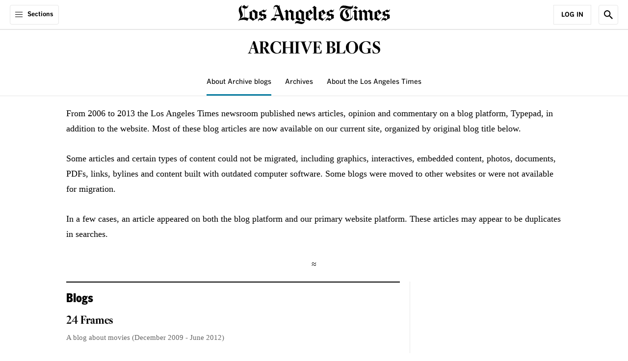

--- FILE ---
content_type: text/css
request_url: https://ca-times.brightspotcdn.com/resource/0000016e-6bb5-d505-abef-fbb7e4420000/styleguide/styles-section.min.eb8e4ec33e500916c5dbb3d3d4b6b2b4.gz.css
body_size: 11690
content:
*,:after,:before{background-repeat:no-repeat;box-sizing:border-box}:after,:before{text-decoration:inherit;vertical-align:inherit}:where(:root){cursor:default;line-height:1.5;overflow-wrap:break-word;-moz-tab-size:4;tab-size:4;-webkit-tap-highlight-color:transparent;-webkit-text-size-adjust:100%}:where(body){margin:0}:where(h1){font-size:2em;margin:.67em 0}:where(dl,ol,ul) :where(dl,ol,ul){margin:0}:where(hr){color:inherit;height:0}:where(nav) :where(ol,ul){list-style-type:none;padding:0}:where(nav li):before{content:"\200b";float:left}:where(pre){font-family:monospace,monospace;font-size:1em;overflow:auto}:where(abbr[title]){text-decoration:underline;-webkit-text-decoration:underline dotted;text-decoration:underline dotted}:where(b,strong){font-weight:bolder}:where(code,kbd,samp){font-family:monospace,monospace;font-size:1em}:where(small){font-size:80%}:where(audio,canvas,iframe,img,svg,video){vertical-align:middle}:where(iframe){border-style:none}:where(svg:not([fill])){fill:currentColor}:where(table){border-collapse:collapse;border-color:inherit;text-indent:0}:where(button,input,select){margin:0}:where(button,[type=button i],[type=reset i],[type=submit i]){-webkit-appearance:button}:where(fieldset){border:1px solid #a0a0a0}:where(progress){vertical-align:initial}:where(textarea){margin:0;resize:vertical}:where([type=search i]){-webkit-appearance:textfield;outline-offset:-2px}::-webkit-inner-spin-button,::-webkit-outer-spin-button{height:auto}::-webkit-input-placeholder{color:inherit;opacity:.54}::-webkit-search-decoration{-webkit-appearance:none}::-webkit-file-upload-button{-webkit-appearance:button;font:inherit}:where(dialog){background-color:#fff;border:solid;color:#000;height:-moz-fit-content;height:fit-content;left:0;margin:auto;padding:1em;position:absolute;right:0;width:-moz-fit-content;width:fit-content}:where(dialog:not([open])){display:none}:where(details>summary:first-of-type){display:list-item}:where([aria-busy=true i]){cursor:progress}:where([aria-controls]){cursor:pointer}:where([aria-disabled=true i],[disabled]){cursor:not-allowed}:where([aria-hidden=false i][hidden]){display:initial}:where([aria-hidden=false i][hidden]:not(:focus)){clip:rect(0,0,0,0);position:absolute}h1{margin:0}.text-input-label span{display:block;font-family:var(--cms-font-service-text,"BentonGothic"),var(--utility-font-sans-fallback,'arial, "helvetica neue", helvetica, sans-serif');font-size:.875rem;font-style:normal;font-weight:700;line-height:.875rem;padding-bottom:10px}.text-input-errors{display:none}.checkbox-input-label span{font-family:var(--cms-font-service-text,"BentonGothic"),var(--utility-font-sans-fallback,'arial, "helvetica neue", helvetica, sans-serif');font-size:.875rem;font-style:normal;font-weight:500;line-height:.875rem;margin-left:3px}[data-element=carousel-arrow-prev]{border:1px solid var(--cms-color-neutral-border);border-left:0;left:0}@media(min-width:1024px){[data-element=carousel-arrow-prev]{left:-10px}.promo .carousel [data-element=carousel-arrow-prev],.rail [data-element=carousel-arrow-prev]{left:0}}[data-element=carousel-arrow-next]{border:1px solid var(--cms-color-neutral-border);border-right:0;right:0}@media(min-width:1024px){[data-element=carousel-arrow-next]{right:-10px}}.promo .carousel [data-element=carousel-arrow-next],.rail [data-element=carousel-arrow-next]{right:0}[data-element=carousel-arrow-next],[data-element=carousel-arrow-prev]{display:block}[data-element=carousel-arrow-next][aria-disabled=true],[data-element=carousel-arrow-prev][aria-disabled=true]{cursor:not-allowed}[data-element=carousel-arrow-next][aria-disabled=true] svg,[data-element=carousel-arrow-prev][aria-disabled=true] svg{fill:var(--cms-color-neutral-2-background)}[data-element=carousel-arrow-next]:active:not([aria-disabled=true]),[data-element=carousel-arrow-prev]:active:not([aria-disabled=true]){background-color:var(--cms-color-neutral-1-background)}[data-element=carousel-arrow-next]:active:not([aria-disabled=true]) svg,[data-element=carousel-arrow-prev]:active:not([aria-disabled=true]) svg{fill:var(--cms-color-background-surface)}@media(hover:hover)and (pointer:fine){[data-element=carousel-arrow-next]:hover:not([aria-disabled=true]),[data-element=carousel-arrow-prev]:hover:not([aria-disabled=true]){background-color:var(--cms-color-neutral-1-background)}}[data-element=carousel-controls]{width:calc(100%/var(--slides-number))}[data-element=carousel-controls]:before{content:"";float:left;padding-top:66.6%}.promo-full-width-lead [data-element=carousel-controls]:before{padding-top:27.2%}.promo-media-wide [data-element=carousel-controls]:before{padding-top:33.3%}.promo-full-width-lead [data-element=carousel-controls]{z-index:4}.carousel{--slides-number:1;display:block;height:auto;position:relative}.enhancement .carousel{margin:0 -20px}@media(min-width:1024px){.enhancement .carousel{margin:0}}@media(min-width:1240px){.enhancement .carousel{margin:0 -80px}.article-page .enhancement .carousel{margin:0}}@media(min-width:1440px){.article-page .enhancement .carousel{margin:0 -40px}}@media(min-width:1240px){.enhancement .carousel-content,.enhancement .carousel-title{padding-left:0;padding-right:0}}.article-page .promo-media .carousel{margin:0}.promo-media .carousel img{max-height:none;max-width:none}@media(min-width:768px){.enhancement[data-align-left] .carousel,.enhancement[data-align-right] .carousel{margin:0}}@media(min-width:1240px){.article-page .enhancement[data-align-left] .carousel,.enhancement[data-align-left] .carousel,.enhancement[data-align-right] .carousel{margin:0}.enhancement[data-align-right] .carousel{margin-right:-80px}.article-page .enhancement[data-align-right] .carousel{margin:0}}.carousel-slide-media-overlay{background:linear-gradient(transparent,rgba(0,0,0,.7));text-shadow:0 0 3px #000}.media-small .carousel-slide-media-overlay,[data-content-type=gallery] .carousel-slide-media-overlay,[data-content-type=video] .carousel-slide-media-overlay{display:none}.carousel[data-promotable] .carousel-slide-media-wrapper{container-type:inline-size}.carousel[data-interval] .carousel-slide-media,.carousel[data-interval] .carousel-slide-media-wrapper{background-color:initial}.carousel[data-transition] [data-element=carousel-slide]{opacity:0}.carousel[data-transition] [data-element=carousel-slide].gn-carousel-active{opacity:1}.carousel[data-transition] [data-element=carousel-slide].gn-carousel-visible img{display:block}.carousel[data-transition] [data-element=carousel-slide].gn-carousel-visible .carousel-slide-info,.carousel[data-transition] [data-element=carousel-slide].gn-carousel-visible .carousel-slide-media-overlay{opacity:1}.carousel[data-transition=scroll] [data-element=carousel-slides]{overflow-x:scroll;scroll-behavior:smooth;scroll-snap-type:x mandatory}.carousel[data-transition=scroll] [data-element=carousel-slide].gn-carousel-visible{opacity:1}.carousel[data-transition=none] [data-element=carousel-slide]{transition:opacity .1s}.carousel.transition-fade [data-element=carousel-slide]{transition:opacity 1s}.carousel[data-transition=fade] [data-element=carousel-slides],.carousel[data-transition=none] [data-element=carousel-slides]{overflow-x:hidden}@container (max-width: 290px){[data-content-type=video] [data-slide-info],[data-promotable] [data-slide-info]{display:none}}.carousel-slide{margin-right:0;width:100%}.carousel-slide-current-slide{color:var(--cms-color-brand-text);font-weight:500}.carousel-slide-info{font-family:var(--cms-font-service-text,"BentonGothic"),var(--utility-font-sans-fallback,'arial, "helvetica neue", helvetica, sans-serif');font-size:.75rem;font-style:normal;font-weight:500;line-height:.875rem;padding-left:20px;padding-right:20px}@media(min-width:1024px){.carousel-slide-info{display:flex;padding-left:0;padding-right:0}}.carousel-slide-info-title{margin:10px 0}.carousel-slide-info-title a{color:var(--cms-color-service-text);text-decoration:underline}.carousel-slide-info-title a:hover{text-decoration:none}@media(min-width:1024px){.carousel-slide-info-title{margin-top:12px}}.carousel-slide-length{font-weight:500}.carousel-slide-media img{margin:auto;max-height:560px;max-width:840px;object-fit:contain;width:100%}.page-lead-media .carousel-slide-media img{max-height:none;max-width:none}.carousel-slide-numbers{color:var(--cms-color-pagination-text);font-family:var(--cms-font-service-text,"BentonGothic"),var(--utility-font-sans-fallback,'arial, "helvetica neue", helvetica, sans-serif');font-size:1rem;font-style:normal;font-weight:300;line-height:1.125rem;padding-top:10px}@media(min-width:1024px){.carousel-slide-numbers{flex-shrink:0;font-size:1.125rem;line-height:1.25rem;margin-bottom:0;width:60px}}.tabs{position:relative}.tabs-title{text-align:center}.tabs-menu{border-bottom:1px solid var(--cms-color-neutral-3-border);display:flex;justify-content:center;list-style:none;margin-left:auto;margin-right:auto}.tabs-menu li .tabs-tab{padding:0 20px;text-align:center}.tabs-menu li:hover,.tabs-menu li[data-active]{border-bottom:2px solid var(--cms-color-brand-border);cursor:pointer;margin-bottom:-1px}.tabs-panel{display:none}.tabs-panel[data-visible=true]{display:block}.html-module{margin:0 auto;max-width:1200px}[data-element=newsletter-module] form[data-form-error=true] [data-element=email-input-element]{border:1px solid var(--cms-color-feedback-border-error);color:var(--cms-color-feedback-text-error)}[data-element=newsletter-module] form[data-form-error=true] [data-element=form-error-message]:before{align-items:center;background-color:var(--cms-color-feedback-background-error);border-radius:50%;color:var(--cms-color-text-on-feedback);content:"!";display:flex;height:16px;justify-content:center;width:16px}.infobox{display:flex;flex-direction:column;max-width:320px}.infobox [data-left-align]{text-align:left}.infobox[data-border-top]{border-top:2px solid var(--cms-color-module-border)}.enhancement .infobox{margin:0 auto}@media(min-width:1240px){.enhancement[data-align-right] .infobox{margin-left:auto;margin-right:0}}@media(min-width:1440px){.article-page .enhancement[data-align-right] .infobox{margin-right:-40px}.article-page .enhancement[data-align-left] .infobox{margin-left:-40px}}.infobox-menu li{border-top:1px solid var(--cms-color-module-1-border);list-style:none;margin-top:20px;padding-top:20px}.infobox-menu li [data-element=rich-text-module]{color:var(--cms-color-module-1-text);font-family:var(--cms-font-brand-text,"georgia"),var(--utility-font-serif-fallback,'"times new roman", times, serif');font-size:.9375rem;font-style:normal;font-weight:400;line-height:1.25rem;margin:0!important}.infobox-menu li [data-element=rich-text-module] p:first-child:first-letter{float:none!important;font-size:inherit!important;font-weight:inherit!important;line-height:inherit!important;margin:0!important;padding-right:0!important}.infobox-menu li [data-element=rich-text-module] h1{color:var(--cms-color-brand-text);font-family:var(--cms-font-service-text,"BentonGothic"),var(--utility-font-sans-fallback,'arial, "helvetica neue", helvetica, sans-serif');font-size:1.25rem;font-style:normal;font-weight:700;letter-spacing:-.2px;line-height:1.5rem;text-align:center}@media(min-width:1024px){.infobox-menu li [data-element=rich-text-module] h1{font-size:1.5rem;line-height:1.75rem}}.infobox-menu li [data-element=rich-text-module] h6{color:var(--cms-color-module-1-text);font-family:var(--cms-font-service-text,"BentonGothic"),var(--utility-font-sans-fallback,'arial, "helvetica neue", helvetica, sans-serif');font-size:.75rem;font-style:normal;font-weight:700;line-height:.75rem;margin:0}.infobox-menu li [data-element=rich-text-module] a{color:var(--cms-rich-text-link-color-text);display:inline;font-family:var(--cms-font-brand-text,"georgia"),var(--utility-font-serif-fallback,'"times new roman", times, serif');font-size:.9375rem;font-style:normal;font-weight:400;line-height:1.25rem;text-align:left;text-decoration:underline}.infobox-menu li [data-element=rich-text-module] a:hover{text-decoration:none}.infobox-menu li a{display:block;font-family:var(--cms-font-brand-heading,"FBKisDisplay"),var(--cms-font-brand-heading-fallback-adjust,"TimesNewRomanAdjust");font-size:1.125rem;font-style:normal;font-weight:600;letter-spacing:-.2px;line-height:1.3125rem;text-align:center;width:100%}.infobox-menu[data-left-align] a{text-align:left}.infobox-image{margin:0 auto;width:100%}.infobox-image[data-circle]{height:100px;width:100px}.infobox-image[data-circle] img{border-radius:50%}.infobox-image img{width:100%}.infobox-title{font-family:var(--cms-font-brand-heading,"FBKisDisplay"),var(--cms-font-brand-heading-fallback-adjust,"TimesNewRomanAdjust");font-size:1.25rem;font-style:normal;font-weight:400;letter-spacing:-.2px;line-height:1.5rem;margin:20px 0 0;text-align:center}@media(min-width:1024px){.infobox-title{font-size:1.5rem;line-height:1.75rem}}.infobox-description{color:var(--cms-color-description-text);display:inline-block;font-family:var(--cms-font-brand-text,"georgia"),var(--utility-font-serif-fallback,'"times new roman", times, serif');font-size:.9375rem;font-style:normal;font-weight:400;line-height:1.25rem;margin:10px 0 0;text-align:center;width:100%}.enhancement .infobox-description a.link{color:var(--cms-color-service-text);cursor:pointer;text-decoration:underline}.enhancement .infobox-description a.link:hover{text-decoration:none}.infobox-cta .button{background-color:initial;border:1px solid;color:var(--cms-module-infobox-action-color-text);font-size:1rem;line-height:1.125rem;margin:20px auto 0}@media(hover:hover)and (pointer:fine){.infobox-cta .button:focus-visible:not([aria-disabled=true]),.infobox-cta .button:hover:not([aria-disabled=true]){background-color:var(--cms-module-infobox-action-color-background-hover);border:1px solid;color:var(--cms-module-infobox-action-color-text-hover)}}.infobox-category{color:var(--cms-color-eyebrow-text);font-size:.625rem;line-height:.625rem;margin-bottom:-10px;margin-top:20px;text-align:center;text-transform:uppercase}.faq-module,.infobox-category{font-family:var(--cms-font-service-text,"BentonGothic"),var(--utility-font-sans-fallback,'arial, "helvetica neue", helvetica, sans-serif');font-style:normal;font-weight:700}.faq-module{border-bottom:1px solid var(--cms-color-module-border);border-top:1px solid var(--cms-color-module-border);font-size:1rem;line-height:1.5rem;padding:1rem 0;text-align:left}.faq-module-header{padding:0 1rem 1rem}.faq-module-icon{background-color:initial;border-radius:50%;display:inline-block;font-style:normal;height:30px;position:absolute;right:5px;top:50%;transform:translateY(-50%);transition:all .2s;width:30px}.faq-module-icon:after,.faq-module-icon:before{box-shadow:inset 0 0 0 1px var(--cms-color-icon-brand);content:"";left:50%;pointer-events:none;position:absolute;top:50%;transform:translate(-50%,-50%)}.faq-module-icon:before{height:2px;width:16px}.faq-module-icon:after{height:16px;width:2px}.faq-module-details{border-top:1px solid var(--cms-color-module-1-border);cursor:pointer;font-family:var(--cms-font-service-text,"BentonGothic"),var(--utility-font-sans-fallback,'arial, "helvetica neue", helvetica, sans-serif');font-size:1rem;font-style:normal;font-weight:500;line-height:1.5rem}.faq-module-details+details{border-top:0}.faq-module-details:last-child{margin-bottom:2rem}.faq-module-details-text{display:inline-block;max-width:calc(95% - 20px)}.faq-module-details[open] summary{background-color:var(--cms-color-service-background);color:var(--cms-color-text-on-service);font-family:var(--cms-font-service-text,"BentonGothic"),var(--utility-font-sans-fallback,'arial, "helvetica neue", helvetica, sans-serif');font-size:1rem;font-style:normal;font-weight:400;line-height:1.5rem}.faq-module-details[open] .faq-module-answer{background-color:var(--cms-color-neutral-background);border-bottom:1px solid var(--cms-color-module-1-border)}.faq-module-details[open] .faq-module-answer a{color:var(--cms-color-service-text)}.faq-module-details[open] p{margin:0}.faq-module-details[open] .faq-module-icon{border-radius:50%;display:inline-block;position:absolute;transition:all .2s}.faq-module-details[open] .faq-module-icon:after,.faq-module-details[open] .faq-module-icon:before{box-shadow:inset 0 0 0 1px var(--cms-color-border-on-service);content:"";left:50%;pointer-events:none;position:absolute;top:50%;transform:translate(-50%,-50%)}.faq-module-details[open] .faq-module-icon:before{display:none}.faq-module-details[open] .faq-module-icon:after{height:2px;width:16px}.faq-module-summary{border-bottom:1px solid var(--cms-color-module-1-border);color:var(--cms-color-module-text);list-style:none;padding:1rem;position:relative}.faq-module-summary::-webkit-details-marker{display:none}.faq-module-summary:hover{background-color:var(--cms-color-neutral-background)}.faq-module-summary:focus{outline:none}[data-whatinput=keyboard] .faq-module-summary:focus{border-bottom:1px solid transparent;outline:3px solid var(--cms-color-service-1-border);outline-offset:1px}.faq-module-date-updated{text-transform:uppercase}.faq-module-update-text{font-weight:700}.faq-module-update-date,.faq-module-update-text{color:var(--cms-color-timestamp-text);font-family:var(--cms-font-service-text,"BentonGothic"),var(--utility-font-sans-fallback,'arial, "helvetica neue", helvetica, sans-serif');font-size:.6875rem;font-style:normal;line-height:.75rem}.faq-module-update-date{font-weight:500}.faq-module-answer{padding:1rem}.answerbox-module{border-bottom:1px solid;border-top:2px solid;border-color:var(--cms-color-module-border);margin:0 auto 2rem;max-width:680px}.answerbox-header{border-bottom:1px solid var(--cms-color-module-1-border);display:flex;margin:0 0 1rem}.answerbox-thumb{flex-shrink:0;margin:20px 0 20px 20px;width:98px}.answerbox-group{display:block;margin-left:20px}.answerbox-heading{font-size:1.125rem;font-weight:700;margin:0 0 .5rem;padding-top:20px}.answerbox-deck,.answerbox-heading{font-family:var(--cms-font-service-text,"BentonGothic"),var(--utility-font-sans-fallback,'arial, "helvetica neue", helvetica, sans-serif');font-style:normal;line-height:1.375rem;padding-right:20px}.answerbox-deck{color:var(--cms-color-module-1-text);font-size:.8125rem;font-weight:400;line-height:16px;margin-top:10px}.answerbox-update{margin-top:-8px;text-transform:uppercase}.answerbox-update-date,.answerbox-update-text{color:var(--cms-color-timestamp-text);font-family:var(--cms-font-service-text,"BentonGothic"),var(--utility-font-sans-fallback,'arial, "helvetica neue", helvetica, sans-serif');font-size:.6875rem;font-style:normal;font-weight:500;line-height:.75rem}.answerbox-update-text{font-weight:700}.answerbox-body .faq-module,.answerbox-body .newsletter-module{border:0;padding:0}.answerbox-body .faq-module .faq-module-date-updated,.answerbox-body .newsletter-module .faq-module-date-updated{display:none}.answerbox-body .faq-module .faq-module-heading,.answerbox-body .newsletter-module .faq-module-heading{font-size:16px;margin-bottom:20px}.answerbox-body .faq-module .faq-module-header,.answerbox-body .newsletter-module .faq-module-header{padding:0}.answerbox-body .faq-module .faq-module-summary,.answerbox-body .newsletter-module .faq-module-summary{padding:10px}.answerbox-body .faq-module .faq-module-answer,.answerbox-body .newsletter-module .faq-module-answer{font-weight:300;padding:10px}.answerbox-body .faq-module .module-container,.answerbox-body .newsletter-module .module-container{align-items:start}.answerbox-body .faq-module .module-title,.answerbox-body .newsletter-module .module-title{font-family:var(--cms-font-service-text,"BentonGothic"),var(--utility-font-sans-fallback,'arial, "helvetica neue", helvetica, sans-serif');font-size:1.125rem;font-style:normal;font-weight:700;line-height:1.375rem}.answerbox-body .faq-module .module-description,.answerbox-body .newsletter-module .module-description{font-family:var(--cms-font-service-text,"BentonGothic"),var(--utility-font-sans-fallback,'arial, "helvetica neue", helvetica, sans-serif');font-size:.875rem;font-style:normal;font-weight:500;line-height:1.125rem;text-align:left}.answerbox-body .faq-module .module-disclaimer,.answerbox-body .newsletter-module .module-disclaimer{font-family:var(--cms-font-service-text,"BentonGothic"),var(--utility-font-sans-fallback,'arial, "helvetica neue", helvetica, sans-serif');font-size:.75rem;font-style:normal;font-weight:500;line-height:1.125rem}.answerbox-body .faq-module .module-icon,.answerbox-body .newsletter-module .module-icon{display:none}.answerbox-body .faq-module .module-container,.answerbox-body .newsletter-module .module-container{padding-top:0}.answerbox-body [data-element=rich-text-module]{font-family:var(--cms-font-service-text,"BentonGothic"),var(--utility-font-sans-fallback,'arial, "helvetica neue", helvetica, sans-serif');font-size:1rem;font-style:normal;font-weight:300;line-height:1.5rem}.answerbox-body [data-element=rich-text-module] ul{padding:0 0 0 20px}.answerbox-body [data-element=rich-text-module] li{margin-bottom:.75rem}.answerbox-body [data-element=rich-text-module] h2.subhead{font-family:var(--cms-font-service-text,"BentonGothic"),var(--utility-font-sans-fallback,'arial, "helvetica neue", helvetica, sans-serif');font-size:1rem;font-style:normal;font-weight:700;line-height:1.5rem;margin-bottom:20px;text-align:left}.answerbox-body [data-element=rich-text-module] .link{color:var(--cms-color-service-text)}.answerbox-body .toggle-text{margin-bottom:0}.answerbox-body span.toggle-text-more{color:var(--cms-color-service-text);font-family:var(--cms-font-service-text,"BentonGothic"),var(--utility-font-sans-fallback,'arial, "helvetica neue", helvetica, sans-serif');font-size:1rem;font-style:normal;font-weight:500;height:48px;line-height:1.5rem;margin:0 -10px;width:calc(100% + 20px)}@media(min-width:768px){.answerbox-body span.toggle-text-more{margin:0 -14px;width:calc(100% + 28px)}}.answerbox-body span.toggle-text-more .chevron-icon{width:14px;stroke:currentcolor}.answerbox-body span.toggle-text-more .chevron-icon:first-of-type{display:none}.answerbox-body .toggle-text-content:last-child .answerbox-1-column,.answerbox-body .toggle-text-content:last-child .answerbox-2-column{border-bottom:0}.answerbox-body ps-toggler:not([data-toggle-in]) .body-1{transition:max-height .15s}.answerbox-body ps-toggler:not([data-toggle-in]) .toggle-text-text-block{box-shadow:0 -16px 35px 30px var(--cms-page-color-background);display:inline-block;margin:0 -10px;width:calc(100% + 20px)}@media(min-width:768px){.answerbox-body ps-toggler:not([data-toggle-in]) .toggle-text-text-block{margin:0 -14px;width:calc(100% + 28px)}}.answerbox-body ps-toggler[data-toggle-in] .body-1{max-height:100%}.answerbox-body ps-toggler[data-toggle-in] .toggle-text-text-block{box-shadow:none;margin:0 -20px}.answerbox-row{border-top:1px solid var(--cms-color-module-1-border);margin-bottom:1rem;padding-top:1rem}.answerbox-row:first-child{border-top:0;padding-top:0}.answerbox-column{padding:0}.answerbox-1-column{display:flex;flex-direction:column}.answerbox-1-column .answerbox-column{flex-basis:100%}.answerbox-2-column{display:flex;flex-direction:column}.answerbox-2-column .answerbox-column:first-child{border-bottom:1px solid var(--cms-color-module-1-border)}.answerbox-2-column .answerbox-column:last-child{padding-top:20px}@media(min-width:768px){.answerbox-2-column{flex-direction:row}.answerbox-2-column .answerbox-column{padding:0 20px}.answerbox-2-column .answerbox-column:first-child{border-bottom:0}.answerbox-2-column .answerbox-column:last-child{padding-top:0}.answerbox-2-column .answerbox-column{flex-basis:50%}.answerbox-2-column .answerbox-column:last-child{border-left:1px solid var(--cms-color-module-1-border)}}.answerbox-footer{display:block}gn-animate.is-visible{opacity:1}.animate-ease-in-1{transition:opacity 1s ease-in}.animate-ease-in-3{transition:opacity 3s ease-in}.animate-ease-in-5{transition:opacity 5s ease-in}[data-element=video-player-companion-content]{color:var(--cms-color-text-on-dark);padding:10px 20px 20px}[data-element=video-player-companion-content] a:not([data-element=content-label-link]),[data-element=video-player-companion-content] h2,[data-element=video-player-companion-content] h3,[data-element=video-player-companion-content] p:not(.promo-breaking){color:var(--cms-color-text-on-dark)}[data-element=video-player-companion-content]>.column-container{padding-left:0;padding-right:0}[data-element=video-player-companion-content] .list [data-element=element-header-title] a{color:var(--cms-color-text-on-dark)}[data-element=video-player-companion-content] .list [data-element=element-header-title] svg{fill:var(--cms-color-icon-on-dark)}[data-element=video-player-companion-content] .list-p{justify-content:left;padding:10px 0 20px}[data-element=video-player-companion-content] .list-p .promo-link{font-size:.8125rem;line-height:1.5rem;padding:0 7px}@font-face{font-display:swap;font-family:GrapheneVideoPlayerIcon;font-style:normal;font-weight:400;src:url('[data-uri]') format("woff")}.gvp-overlay{height:100%;pointer-events:none;z-index:1}.gvp-overlay-header{opacity:0;padding:5%;transition:opacity .5s;z-index:1}.gvp-overlay-header:before{background:linear-gradient(180deg,rgba(0,0,0,.8),transparent);content:"";height:200%;left:0;position:absolute;right:0;top:0;z-index:-1}.video-js .gvp-overlay-header{opacity:1}.gvp-overlay-title{display:-webkit-box;font-size:1rem;line-height:1rem;max-height:2em;-webkit-line-clamp:2;-webkit-box-orient:vertical;line-clamp:2;height:auto;overflow:hidden;text-overflow:ellipsis}.vjs-layout-tiny .gvp-overlay-title,.vjs-layout-x-small .gvp-overlay-title{font-size:.75rem;line-height:.75rem}.vjs-layout-large .gvp-overlay-title,.vjs-layout-medium .gvp-overlay-title{font-size:1.875rem;line-height:1.875rem}.vjs-layout-large .gvp-overlay-title,.vjs-layout-medium .gvp-overlay-title,.vjs-layout-x-large .gvp-overlay-title{font-family:var(--cms-font-brand-heading,"FBKisDisplay"),var(--cms-font-brand-heading-fallback-adjust,"TimesNewRomanAdjust");font-style:normal;font-weight:400}.vjs-layout-x-large .gvp-overlay-title{font-size:3.125rem;line-height:3.125rem}.gvp-overlay-duration{font-size:.625rem;line-height:.625rem;padding-bottom:10px}.vjs-layout-tiny .gvp-overlay-duration,.vjs-layout-x-small .gvp-overlay-duration{padding-bottom:5px}.looping-video-container[data-playback-playing] .gvp-overlay,.vjs-has-started[data-loaded-metadata] .gvp-overlay{display:none}.gvp-overlay-poster .image{width:100%}.gvp{color:var(--cms-color-text-on-dark);font-family:var(--cms-font-service-text,"BentonGothic"),var(--utility-font-sans-fallback,'arial, "helvetica neue", helvetica, sans-serif');font-size:.8125rem;font-style:normal;font-weight:400;line-height:.8125rem}.gvp-layer{left:0;position:absolute;top:0;width:100%}.youtube-video-player{background-color:var(--cms-color-brand-background);background-position:50%;background-size:cover;cursor:pointer}.youtube-video-player-facade-button:focus,.youtube-video-player:hover .youtube-video-player-facade-button{filter:none}.youtube-video-player>picture{display:none}.youtube-video-player-facade:before{background-image:url("[data-uri]");background-position:top;background-repeat:repeat-x;content:"";height:110px;position:absolute;top:0;width:100%}.youtube-video-player-facade-button{background-color:initial;border:unset;cursor:pointer;display:none;filter:grayscale(100%);left:50%;position:absolute;top:50%;transform:translate(-50%,-50%);transition:filter .1s cubic-bezier(0,0,.2,1);z-index:1}.youtube-video-player-facade>.youtube-video-player-facade-button{display:block}.youtube-video-player-facade .icon{height:48px;max-height:none;max-width:none;width:68px}.youtube-video-player-facade>picture{display:block}.youtube-video-player-facade img{height:100%;object-fit:cover;width:100%}.youtube-video-player .close-link{display:none}.youtube-video-player .ad-container{bottom:0;left:0;position:absolute!important;right:0;top:0}.youtube-video-player .ad-container,.youtube-video-player .ima-ad-player,.youtube-video-player .ima-ad-player>div{height:100%!important;width:100%!important}.youtube-video-player .ima-controls{display:none}.youtube-video-player .ad-container:hover .ima-controls{display:block}.youtube-video-player .ima-control-button svg{fill:var(--cms-color-icon-on-dark)}.looping-video-player-button{background:rgba(0,0,0,.5);border:1px solid var(--cms-color-border-on-dark);border-radius:0;color:var(--cms-color-overlay-text);cursor:pointer;font-family:var(--utility-font-gvp-icon,"GrapheneVideoPlayerIcon");font-size:1rem;height:40px;left:50%;line-height:40px;position:absolute;top:50%;transform:translate(-50%,-50%);transition:background-color .3s;width:40px;z-index:1}@media(min-width:1024px){.looping-video-player-button{font-size:1.5rem;height:60px;line-height:60px;width:60px}}.looping-video-player-button:before{content:"\f103";height:100%;left:0;position:absolute;text-align:center;top:0;width:100%}[data-playback-playing] .looping-video-player-button{display:none}[data-loading] .video-module-player{display:flex}[data-loading] .video-module-player .loading-icon{margin:auto}.video-miniplayer{padding-bottom:56.25%;z-index:unset}.video-miniplayer .container{bottom:5px;height:197px;position:fixed;right:5px;width:350px;z-index:1050}[data-with-playlist] .video-miniplayer .container{bottom:45px}@media(min-width:1024px){[data-with-playlist] .video-miniplayer .container{bottom:5px}}.video-miniplayer .close-link{background-color:var(--cms-page-color-background);border-radius:50%;box-sizing:border-box;color:var(--cms-color-brand-text);display:block;font-size:25px;font-weight:700;height:24px;line-height:1;margin-left:auto;position:absolute;right:0;text-align:center;top:-27px;width:24px}.video-miniplayer .close-link:before{content:"×"}.video-miniplayer .video-js,.video-miniplayer iframe{height:18.5vw;max-height:197px;max-width:350px;min-height:180px;min-width:320px;position:relative;width:33vw}.video-miniplayer .close-link,.video-miniplayer .video-js,.video-miniplayer iframe{animation-duration:1s;animation-fill-mode:both;animation-name:fadeInUp}.video-miniplayer .vjs-volume-panel{transition:initial}.video-miniplayer .vjs-layout-tiny .vjs-control-bar{transform:scale(.8);transform-origin:bottom left;width:250px}.video-miniplayer .vjs-layout-tiny .vjs-control{width:50px}.video-miniplayer .vjs-layout-tiny.video-js.skin .vjs-menu-button-popup .vjs-menu .vjs-menu-content{padding-bottom:0}.video-miniplayer .vjs-layout-x-small .vjs-control{max-width:4em;width:6.6vw}.video-miniplayer .vjs-layout-x-small.video-js.skin .vjs-playback-rate{display:none}.video-miniplayer .vjs-layout-x-small .vjs-progress-control{max-width:none}@keyframes fadeInUp{0%{opacity:0;transform:translate3d(0,100%,0)}to{opacity:1;transform:none}}@media(min-width:1024px){.video-enhancement{padding-left:0;padding-right:0}}.enhancement .video-enhancement{margin:0 -20px}@media(min-width:1024px){.enhancement .video-enhancement{margin:0}}@media(min-width:1240px){.enhancement .video-enhancement{margin:0 -80px}.article-page .enhancement .video-enhancement{margin:0}}@media(min-width:1440px){.article-page .enhancement .video-enhancement{margin:0 -40px}}@media(min-width:1240px){.listicle-page .enhancement .video-enhancement{margin:0 -20px}.enhancement .video-enhancement-content,.enhancement .video-enhancement-title{padding-left:0;padding-right:0}}@media(min-width:768px){.enhancement[data-align-left] .video-enhancement,.enhancement[data-align-right] .video-enhancement{margin:0}}@media(min-width:1240px){.enhancement[data-align-left] .video-enhancement,.enhancement[data-align-right] .video-enhancement{margin:0}.enhancement[data-align-left] .video-enhancement{margin-left:-80px}.article-page .enhancement[data-align-left] .video-enhancement{margin:0}}@media(min-width:1440px){.article-page .enhancement[data-align-left] .video-enhancement{margin-left:-40px}}@media(min-width:1240px){.enhancement[data-align-right] .video-enhancement{margin-right:-80px}.article-page .enhancement[data-align-right] .video-enhancement{margin:0}}@media(min-width:1440px){.article-page .enhancement[data-align-right] .video-enhancement{margin-right:-40px}}.long-form-page .enhancement[data-align-center-full-width] .video-enhancement:not([data-vertical]),.section-page .enhancement[data-align-center-full-width] .video-enhancement:not([data-vertical]){align-items:center;display:flex;flex-direction:column}.long-form-page .enhancement[data-align-center-full-width] .video-enhancement:not([data-vertical]) .video-enhancement-player,.section-page .enhancement[data-align-center-full-width] .video-enhancement:not([data-vertical]) .video-enhancement-player{width:var(--full-width,100vw)}.long-form-page .enhancement[data-align-center-full-width] .video-enhancement:not([data-vertical]) .video-enhancement-title,.section-page .enhancement[data-align-center-full-width] .video-enhancement:not([data-vertical]) .video-enhancement-title{align-self:flex-start}.video-enhancement-title{font-family:var(--cms-font-service-text,"BentonGothic"),var(--utility-font-sans-fallback,'arial, "helvetica neue", helvetica, sans-serif');font-size:.75rem;font-style:normal;font-weight:500;line-height:.875rem;margin-bottom:0;margin-top:10px;padding-left:20px;padding-right:20px}.playlist-item{border-bottom:1px solid var(--cms-color-neutral-border);border-top:3px solid transparent;cursor:pointer;display:flex;padding:20px}.playlist-item-content{font-family:var(--cms-font-brand-heading,"FBKisDisplay"),var(--cms-font-brand-heading-fallback-adjust,"TimesNewRomanAdjust");font-size:.875rem;font-style:normal;font-weight:600;line-height:1.125rem;order:2}.playlist-item-duration{color:var(--cms-color-timestamp-text);font-family:var(--cms-font-service-text,"BentonGothic"),var(--utility-font-sans-fallback,'arial, "helvetica neue", helvetica, sans-serif');font-size:.625rem;font-style:normal;font-weight:700;line-height:.625rem;margin-top:10px;text-transform:uppercase}.playlist-item-media{flex-shrink:0;margin:0 20px 0 0;order:1;width:115px}.playlist-item-media-current{background:rgba(0,0,0,.5);border:1px solid var(--cms-color-border-on-dark);bottom:10px;color:var(--cms-color-overlay-text);display:none;font-family:var(--cms-font-service-text,"BentonGothic"),var(--utility-font-sans-fallback,'arial, "helvetica neue", helvetica, sans-serif');font-size:.625rem;font-style:normal;font-weight:700;left:10px;line-height:.625rem;padding:10px 10px 6px;position:absolute;top:auto}.playlist-item-media-image{display:block;position:relative}.playlist-item-title{font-family:var(--cms-font-brand-heading,"FBKisDisplay"),var(--cms-font-brand-heading-fallback-adjust,"TimesNewRomanAdjust");font-size:.875rem;font-style:normal;font-weight:600;letter-spacing:-.2px;line-height:1.125rem;margin:0}.playlist-item-title:hover>a,.playlist-item-title[data-hover]>a{opacity:.8}.playlist-item[data-current-item=true]{background:var(--cms-page-color-background);border-top:3px solid var(--cms-color-service-border);cursor:default}.playlist-item[data-current-item=true] .promo-media:after,.playlist-item[data-current-item=true] .promo-media:before{display:none!important}.playlist-item[data-current-item=true] .playlist-item-media-current{display:block}.playlist-item:last-of-type{border-bottom:0}.playlist-item-status{display:none}.video-module{display:block}@media(min-width:1024px){.one-column-container .video-module .playlist-item{display:flex}.one-column-container .video-module .playlist-item-media{margin:0 20px 0 0;width:36%}.one-column-container .video-module .video-module-content{display:block;height:0;margin:0 auto;padding-bottom:39.5%;position:relative}.one-column-container .video-module .video-module-content-wrapper{display:flex;height:100%;left:0;overflow:hidden;position:absolute;top:0;width:100%}.one-column-container .video-module .video-module-cta{padding-bottom:20px}.one-column-container .video-module .video-module-player{flex-shrink:0;width:70%}.one-column-container .video-module .video-module-playlist{display:block;margin:0;padding-top:0;width:100%}.one-column-container .video-module .video-module-playlist-item{border-bottom:1px solid var(--cms-color-neutral-border);border-right:0;display:block;flex-shrink:0;padding:20px;width:100%}.one-column-container .video-module .video-module-playlist-item:last-of-type{border:0}.one-column-container .video-module .video-module-playlist-wrapper{border-bottom:1px solid var(--cms-color-neutral-border);border-right:1px solid var(--cms-color-neutral-border);border-top:1px solid var(--cms-color-neutral-border);flex-shrink:0;height:100%;overflow-y:scroll;width:30%}}.two-column-container-7030 .video-module .video-module-content,.two-column-container-7030 .video-module .video-module-content-wrapper{display:block}.two-column-container-7030 .video-module .video-module-player,.two-column-container-7030 .video-module .video-module-playlist-wrapper{width:100%}.video-module .playlist-item{border:0;padding:0}@media(min-width:768px){.video-module .playlist-item{display:block}}.video-module .playlist-item-media{max-width:none}@media(min-width:768px){.video-module .playlist-item-media{margin:0 0 20px;width:100%}}.video-module .video-module-cta{padding-top:20px}.video-module .video-module-cta .button{margin:0 auto;width:280px}@media(min-width:768px){.video-module .video-module-cta{border-top:1px solid var(--cms-color-neutral-border);margin-top:20px}}.video-module .video-module-playlist{padding-top:20px}@media(min-width:768px){.video-module .video-module-playlist{display:flex;margin:0 -20px;width:calc(100% + 20px)}}.video-module .video-module-playlist-item{border-bottom:1px solid var(--cms-color-neutral-border);display:none;padding:20px 0}.video-module .video-module-playlist-item:nth-child(-n+4){display:block}.video-module .video-module-playlist-item:first-of-type{padding-top:0}@media(min-width:768px){.video-module .video-module-playlist-item{border-bottom:0;border-right:1px solid var(--cms-color-neutral-border);flex-shrink:0;padding:0 20px;width:25%}.video-module .video-module-playlist-item:last-of-type{border:0}}.bylines{margin-bottom:20px}.bylines-multimedia{align-items:center}.byline,.bylines-multimedia{display:flex;flex-direction:column;flex-wrap:wrap}.byline{align-items:flex-start;font-size:.875rem;justify-content:space-between;line-height:1.125rem;margin-bottom:15px}@media(min-width:768px){.byline{flex-wrap:nowrap;margin-left:auto;margin-right:auto;max-width:680px}}@media(min-width:1024px){.byline{justify-content:normal;margin-bottom:15px}}.byline-multimedia{font-family:var(--cms-font-service-text,"BentonGothic"),var(--utility-font-sans-fallback,'arial, "helvetica neue", helvetica, sans-serif');font-size:.875rem;font-style:normal;font-weight:500;line-height:1.125rem}.byline-multimedia-prefix{text-transform:lowercase}.byline-multimedia-role-name{text-transform:none}.byline-text{font-family:var(--cms-font-service-text,"BentonGothic"),var(--utility-font-sans-fallback,'arial, "helvetica neue", helvetica, sans-serif');font-size:.875rem;font-style:normal;font-weight:700;line-height:1.25rem;margin-bottom:10px}@media(min-width:768px){.byline-text{margin-right:10px;width:auto}}.byline-suffix{font-family:var(--cms-font-brand-text,"georgia"),var(--utility-font-serif-fallback,'"times new roman", times, serif');font-weight:400}.byline .byline-suffix,.byline-suffix{font-size:.875rem;font-style:normal;line-height:1.25rem}.byline .byline-suffix{display:block;font-family:var(--cms-font-service-text,"BentonGothic"),var(--utility-font-sans-fallback,'arial, "helvetica neue", helvetica, sans-serif');font-weight:500}.authors{display:flex;flex-direction:column;margin-bottom:12px}.author-info{margin-top:20px}.author-info:after,.author-info:before{content:"";display:table;line-height:0}.author-info:after{clear:both}.bylines .author-info{border-top:1px solid var(--cms-color-neutral-border);padding-top:20px}.bylines .author-info:first-child{border-top:0}@media(min-width:768px){.author-info{text-align:left}}.author-avatar{flex-shrink:0;float:left;margin-right:20px;width:60px}@media(min-width:1024px){.author-avatar{width:100px}}.page-intro .author-avatar{margin-left:auto;margin-right:auto}@media(min-width:768px){.page-intro .author-avatar{margin-right:20px}}.author-avatar img{border:2px solid var(--cms-author-avatar-color-border);border-radius:100%}.author-name{font-family:var(--cms-font-brand-heading,"FBKisDisplay"),var(--cms-font-brand-heading-fallback-adjust,"TimesNewRomanAdjust");font-size:1.125rem;font-style:normal;font-weight:700;line-height:1.375rem}@media(min-width:1024px){.author-name{font-size:1.5rem;line-height:1.75rem}}.byline .author-name{display:inline;font-family:var(--cms-font-service-text,"BentonGothic"),var(--utility-font-sans-fallback,'arial, "helvetica neue", helvetica, sans-serif');font-size:.875rem;font-style:normal;font-weight:700;line-height:1.25rem}.bylines .author-name{align-items:center;display:flex;height:60px;margin-bottom:10px}@media(min-width:1024px){.bylines .author-name{display:block;height:auto;margin-top:15px}}.author-contributors{display:inline;font-family:var(--cms-font-service-text,"BentonGothic"),var(--utility-font-sans-fallback,'arial, "helvetica neue", helvetica, sans-serif');font-size:.875rem;font-style:normal;font-weight:700;line-height:.875rem}.author-bio-text{color:var(--cms-author-bio-color-text);font-family:var(--cms-font-brand-text,"georgia"),var(--utility-font-serif-fallback,'"times new roman", times, serif');font-size:1.125rem;font-style:normal;font-weight:400;line-height:1.9375rem;margin:30px 0}.author-bio-text:first-of-type{margin-top:0}.author-bio-text p:last-of-type,.author-bio-text:last-of-type{margin-bottom:0}.author-bio-text a{color:var(--cms-color-service-text);text-decoration:underline}@media(min-width:1024px){.author-bio-text{margin-top:10px}}.author-title{font-family:var(--cms-font-brand-text,"georgia"),var(--utility-font-serif-fallback,'"times new roman", times, serif');font-size:.9375rem;font-weight:400;margin-bottom:20px}.author-title,.byline .author-title{font-style:normal;line-height:1.25rem}.byline .author-title{display:block;font-family:var(--cms-font-service-text,"BentonGothic"),var(--utility-font-sans-fallback,'arial, "helvetica neue", helvetica, sans-serif');font-size:.875rem;font-weight:500;margin-bottom:0}.author-social-media{margin-bottom:20px}.author-social-media .social-bar .social-bar-heading{display:none}.author-social-media .social-bar [data-element=social-link]{border:1px solid var(--cms-action-bar-action-color-border);border-radius:50%;color:var(--cms-action-bar-action-color-text);height:32px;width:32px}@media(hover:hover)and (min-width:768px){.author-social-media .social-bar [data-element=social-link]:hover{background-color:var(--cms-action-bar-action-color-background-hover);color:var(--cms-action-bar-action-color-text-hover)}}.author-social-media .social-bar [data-element=social-link] svg{height:16px;width:16px;fill:currentcolor}.authors-names{display:inline}.modified-date,.published-date{color:var(--cms-color-timestamp-text);font-family:var(--cms-font-service-text,"BentonGothic"),var(--utility-font-sans-fallback,'arial, "helvetica neue", helvetica, sans-serif');font-size:.875rem;font-style:normal;font-weight:500;line-height:1.25rem;word-break:keep-all}.published-date{margin-bottom:15px}.published-date-label,.published-date-updated-label{font-weight:700}.with-update-date .published-date-updated-date{display:inline-block}@media(min-width:568px){.with-update-date .published-date-updated-date{display:inline}.with-update-date .published-date-updated-label:before{content:"|";display:inline;font-weight:400;padding-right:5px}}.form-header{align-items:center;border-bottom:1px solid var(--cms-color-neutral-border);border-top:2px solid var(--cms-color-brand-border);display:flex;height:40px;justify-content:space-between;margin:0 -20px 20px;padding:0 20px}.form-header-title{color:var(--cms-color-label-text);font-family:var(--cms-font-service-text,"BentonGothic"),var(--utility-font-sans-fallback,'arial, "helvetica neue", helvetica, sans-serif');font-size:.75rem;font-style:normal;font-weight:700;line-height:.75rem;position:relative;text-transform:uppercase;top:2px}.form-header-title a{color:inherit}.form-header-title svg{height:17px;margin-left:5px;position:relative;top:-1.5px;width:10px;fill:currentcolor}.form-header-title:hover>a{color:var(--cms-color-service-text)}.form-header[data-no-title]{border-bottom:0;display:none;height:0;padding-bottom:0}@media(min-width:768px){.form-header{margin:0 0 20px;padding:0}}.form-message{font-family:var(--cms-font-service-text,"BentonGothic"),var(--utility-font-sans-fallback,'arial, "helvetica neue", helvetica, sans-serif');font-size:.75rem;font-style:normal;font-weight:500;line-height:1.25rem;margin-top:10px;text-align:center}.interactive-project iframe{border:0}.interactive-project iframe:not([width]){width:100%}.interactive-promo .promo-media .carousel-slide-info{padding:0}.interactive-promo .promo-timestamp{margin-top:10px}.interactive-promo .promo-title{font-family:var(--cms-font-brand-heading,"FBKisDisplay"),var(--cms-font-brand-heading-fallback-adjust,"TimesNewRomanAdjust");font-size:1.25rem;font-style:normal;font-weight:600;letter-spacing:-.2px;line-height:1.5rem}@media(min-width:1024px){.interactive-promo .promo-title{font-size:1.5rem;line-height:1.75rem}}.tags{margin-bottom:20px}@media(min-width:768px){.tags{margin:0 auto 40px;max-width:680px}}.tags a{align-items:center;background-color:var(--cms-tag-color-background);color:var(--cms-tag-color-text);display:inline-flex;font-family:var(--cms-font-service-text,"BentonGothic"),var(--utility-font-sans-fallback,'arial, "helvetica neue", helvetica, sans-serif');font-size:.625rem;font-style:normal;font-weight:700;line-height:1.125rem;margin:0 10px 10px 0;padding:0 5px;text-align:center;text-transform:uppercase;transition:color .15s,background .15s,border .15s;word-break:keep-all}.tags a,.tags a:hover{border:1px solid transparent}.tags a:hover{background:var(--cms-color-service-background)}.tags a[data-recent]{color:var(--cms-color-feedback-breaking-text)}.tags span.link{pointer-events:none}.podcast-links-wrapper{border-bottom:1px solid var(--cms-color-neutral-border);border-top:1px solid var(--cms-color-neutral-border);margin-bottom:20px;padding:20px 0 5px}.podcast-links-title{font-family:var(--cms-font-service-text,"BentonGothic"),var(--utility-font-sans-fallback,'arial, "helvetica neue", helvetica, sans-serif');font-size:1rem;font-style:normal;font-weight:700;line-height:1rem;padding-bottom:20px}.podcast-links-icon{border:1px solid var(--cms-color-neutral-1-border);border-radius:4px;height:48px;margin-bottom:10px;width:48px}.podcast-links-icon,.podcast-links-icon:before{align-items:center;display:flex;justify-content:center}.podcast-links-icon:before{content:"";height:30px;width:30px}.podcast-links-view-all{display:none}.podcast-links-view-all--show{display:flex}.podcast-links-view-all-button{align-items:center;background-color:initial;border:unset;color:var(--cms-color-service-text);display:flex;padding:0;text-transform:uppercase}.podcast-links-view-all-button-text{font-family:var(--cms-font-service-text,"BentonGothic"),var(--utility-font-sans-fallback,'arial, "helvetica neue", helvetica, sans-serif');font-size:.75rem;font-style:normal;font-weight:500;line-height:.75rem}.podcast-links-view-all-button .arrow-icon{left:5px;position:relative;top:4px;transform:rotate(90deg);width:12px}.podcast-mobile .podcast-links-view-all{flex:0 0 100%;min-height:40px}.podcast-links-item{display:inline-flex;flex-direction:column;font-family:var(--cms-font-service-text,"BentonGothic"),var(--utility-font-sans-fallback,'arial, "helvetica neue", helvetica, sans-serif');font-size:.75rem;font-style:normal;font-weight:700;line-height:1.125rem;padding-bottom:15px;width:67px}.podcast-links-item svg{height:100%}.podcast-links-item-toggle{display:none}@media(min-width:768px){.podcast-links-item-toggle{display:inline-flex}}.podcast-links-item:active .podcast-links-icon:before,.podcast-links-item:hover .podcast-links-icon:before{filter:invert(90%) sepia(8%) saturate(0) hue-rotate(223deg) brightness(95%) contrast(83%)}.podcast-links-item--show{display:inline-flex}.podcast-links-list{display:flex;flex-direction:row;flex-wrap:wrap;list-style:none;max-width:340px}@media(min-width:768px){.podcast-links-list{max-width:100%}}.podcast-links-text{display:inline-flex;font-family:var(--cms-font-service-text,"BentonGothic"),var(--utility-font-sans-fallback,'arial, "helvetica neue", helvetica, sans-serif');font-size:.75rem;font-style:normal;font-weight:400;line-height:1rem;padding-right:15px;word-break:keep-all}.icon-amazon-music-000:before{background:url('../../../resource/0000016e-6bb5-d505-abef-fbb7e4420000/styleguide/assets/podcast-icons.45e5371e4f0ebc15bd9a152135743c71.svg#amazon-music')}.icon-apple-podcasts-000:before{background:url('../../../resource/0000016e-6bb5-d505-abef-fbb7e4420000/styleguide/assets/podcast-icons.45e5371e4f0ebc15bd9a152135743c71.svg#apple-podcasts')}.icon-google-podcasts-000:before{background:url('../../../resource/0000016e-6bb5-d505-abef-fbb7e4420000/styleguide/assets/podcast-icons.45e5371e4f0ebc15bd9a152135743c71.svg#google-podcasts')}.icon-rss-000:before{background:url('../../../resource/0000016e-6bb5-d505-abef-fbb7e4420000/styleguide/assets/podcast-icons.45e5371e4f0ebc15bd9a152135743c71.svg#rss')}.icon-pocket-casts-000:before{background:url('../../../resource/0000016e-6bb5-d505-abef-fbb7e4420000/styleguide/assets/podcast-icons.45e5371e4f0ebc15bd9a152135743c71.svg#pocket-casts')}.icon-spotify-000:before{background:url('../../../resource/0000016e-6bb5-d505-abef-fbb7e4420000/styleguide/assets/podcast-icons.45e5371e4f0ebc15bd9a152135743c71.svg#spotify')}.icon-pandora-000:before{background:url('../../../resource/0000016e-6bb5-d505-abef-fbb7e4420000/styleguide/assets/podcast-icons.45e5371e4f0ebc15bd9a152135743c71.svg#pandora')}.icon-overcast-000:before{background:url('../../../resource/0000016e-6bb5-d505-abef-fbb7e4420000/styleguide/assets/podcast-icons.45e5371e4f0ebc15bd9a152135743c71.svg#overcast')}.icon-stitcher-000:before{background:url('../../../resource/0000016e-6bb5-d505-abef-fbb7e4420000/styleguide/assets/podcast-icons.45e5371e4f0ebc15bd9a152135743c71.svg#stitcher')}.promo-anchor{padding:0 0 30px}.promo-anchor-wrapper{align-items:center;background-color:var(--cms-page-color-background);border:1px solid var(--cms-color-service-border);display:flex;flex-direction:column;padding:24px;position:relative}.promo-anchor--link .promo-anchor-icon{right:-20px;top:calc(50% - 21px);transform:rotate(-90deg)}.promo-anchor--anchor .promo-anchor-icon{bottom:-20px;right:calc(50% - 21px)}.promo-anchor-image{border-radius:30px;height:60px;overflow:hidden;width:60px}.promo-anchor-title{font-size:1.125rem;font-weight:700;line-height:1.5rem;padding:15px 0}.promo-anchor-description,.promo-anchor-title{font-family:var(--cms-font-service-text,"BentonGothic"),var(--utility-font-sans-fallback,'arial, "helvetica neue", helvetica, sans-serif');font-style:normal}.promo-anchor-description{font-size:.875rem;font-weight:400;line-height:1.125rem;padding:0 0 15px}.promo-anchor-icon{background-color:var(--cms-page-color-background);border:1px solid var(--cms-color-service-border);border-radius:20px;color:var(--cms-color-service-text);display:block;height:40px;position:absolute;width:40px}.promo-anchor-icon svg{fill:currentcolor;height:100%;width:100%}.has-internal-anchor{scroll-margin-top:90px}.recipe-card-module{color:var(--cms-recipe-color);display:flex;flex-direction:column;font-family:var(--cms-font-service-text,"BentonGothic"),var(--utility-font-sans-fallback,'arial, "helvetica neue", helvetica, sans-serif');font-style:normal;font-weight:400;margin:0 20px;max-width:680px;position:relative}.recipe-card-module-link{height:100%;position:absolute;width:100%;z-index:2}.recipe-card-module-image img{margin-bottom:0;width:100%}.recipe-card-module-media{display:grid;grid-template-columns:1fr;grid-template-rows:min-content;position:relative;-ms-grid-columns:max-content}.recipe-card-module-media>*{grid-column-start:1;grid-row-start:1}.recipe-card-module-media [data-promotable]:not(.hidden)+*{display:none}.recipe-card-module .recipe-card-module-media [data-video-player]:not(.hidden){width:100%}.recipe-card-module .recipe-card-module-media [data-video-player]:not(.hidden)+*{display:none}.recipe-card-module-media:hover+div .recipe-card-module-title{text-decoration:underline}.recipe-card-module-content{background-color:var(--cms-page-color-background);border:1px solid var(--cms-color-module-border);box-shadow:10px 10px 0 0 rgba(0,0,0,.75);margin:-10px 0 0 10px;padding:0 20px 20px;width:calc(100% - 20px);z-index:1}.recipe-card-module-content.category-card{padding-bottom:0}.recipe-card-module-category{border:0;color:var(--cms-color-text-on-dark);display:flex;font-size:.875rem;font-weight:700;justify-content:center;line-height:1rem;padding:10px 20px;pointer-events:none;position:absolute;right:0;text-transform:uppercase;top:0;white-space:nowrap;width:76px;z-index:3}.recipe-card-module-category:hover{opacity:.5}.recipe-card-module-category.easy{background-color:#53b9fd}.recipe-card-module-category.quick{background-color:var(--cms-cooking-color-brand);color:var(--cms-color-brand-text)}.recipe-card-module-category.healthy{background-color:#3dcbaf}.recipe-card-module-header{font-size:.75rem;font-weight:700;line-height:.875rem;margin-top:20px;text-transform:uppercase}.recipe-card-module-title{font-family:var(--cms-recipe-heading-font,"BentonGothicCond-Black"),var(--utility-font-sans-fallback,'arial, "helvetica neue", helvetica, sans-serif');font-size:1.375rem;font-style:normal;font-weight:900;line-height:1.5625rem;margin-bottom:20px;margin-top:20px;text-align:left;text-transform:capitalize;width:100%}.recipe-card-module-title a{color:var(--cms-color-neutral-1-text)}.recipe-card-module-title:hover{text-decoration:underline}.recipe-card-module-title.category-card{text-align:center}.recipe-card-module-body{color:var(--cms-color-brand-text);font-size:.875rem;font-weight:300;line-height:1rem;margin:16px 0 20px}.recipe-card-module-body.category-card{font-weight:700;text-align:center}.recipe-card-module-recipe-time{align-items:flex-end;display:flex;float:left;font-size:.75rem;line-height:.875rem;margin:0 19px 5px 0}.recipe-card-module-recipe-time svg{height:15px;margin-right:5px;width:15px}.recipe-card-module-recipe-yield{align-items:flex-end;display:flex;float:left;font-size:.75rem;line-height:.875rem}.recipe-card-module-recipe-yield svg{height:15px;margin-right:5px;width:20px}.recipe-card-module-tags{clear:both;float:left;font-family:var(--cms-font-service-text,"BentonGothic"),var(--utility-font-sans-fallback,'arial, "helvetica neue", helvetica, sans-serif');font-size:.75rem;font-style:normal;font-weight:400;line-height:1.125rem;margin-top:15px}.recipe-card-module-tags a{margin-right:5px}[data-element=story-body] .enhancement[data-align-center-expanded] .recipe-card-module,[data-element=story-body] .enhancement[data-align-center] .recipe-card-module{margin:0}@media(min-width:768px){[data-element=story-body] .enhancement[data-align-center-expanded] .recipe-card-module,[data-element=story-body] .enhancement[data-align-center] .recipe-card-module{flex-direction:row}[data-element=story-body] .enhancement[data-align-center-expanded] .recipe-card-module-image,[data-element=story-body] .enhancement[data-align-center] .recipe-card-module-image{width:182px}[data-element=story-body] .enhancement[data-align-center-expanded] .recipe-card-module [data-video-player],[data-element=story-body] .enhancement[data-align-center] .recipe-card-module [data-video-player]{visibility:hidden}[data-element=story-body] .enhancement[data-align-center-expanded] .recipe-card-module [data-video-player]:not(.hidden)+*,[data-element=story-body] .enhancement[data-align-center] .recipe-card-module [data-video-player]:not(.hidden)+*{display:block}[data-element=story-body] .enhancement[data-align-center-expanded] .recipe-card-module-content,[data-element=story-body] .enhancement[data-align-center] .recipe-card-module-content{margin:0 10px 10px;padding-bottom:10px}[data-element=story-body] .enhancement[data-align-center-expanded] .recipe-card-module-title,[data-element=story-body] .enhancement[data-align-center] .recipe-card-module-title{font-size:1.125rem;line-height:1.5625rem;margin-bottom:10px;text-align:left}[data-element=story-body] .enhancement[data-align-center-expanded] .recipe-card-module-tags,[data-element=story-body] .enhancement[data-align-center] .recipe-card-module-tags{margin-top:10px}}@media(min-width:1024px){[data-element=story-body] .enhancement[data-align-center-expanded] .recipe-card-module [data-video-player],[data-element=story-body] .enhancement[data-align-center-expanded] .recipe-card-module-image,[data-element=story-body] .enhancement[data-align-center] .recipe-card-module [data-video-player],[data-element=story-body] .enhancement[data-align-center] .recipe-card-module-image{width:339px}[data-element=story-body] .enhancement[data-align-center-expanded] .recipe-card-module [data-video-player],[data-element=story-body] .enhancement[data-align-center] .recipe-card-module [data-video-player]{visibility:visible}[data-element=story-body] .enhancement[data-align-center-expanded] .recipe-card-module [data-video-player]:not(.hidden)+*,[data-element=story-body] .enhancement[data-align-center] .recipe-card-module [data-video-player]:not(.hidden)+*{display:none}[data-element=story-body] .enhancement[data-align-center-expanded] .recipe-card-module-content,[data-element=story-body] .enhancement[data-align-center] .recipe-card-module-content{padding-bottom:20px}[data-element=story-body] .enhancement[data-align-center-expanded] .recipe-card-module-title,[data-element=story-body] .enhancement[data-align-center] .recipe-card-module-title{font-size:1.25rem;line-height:1.6875rem;margin-bottom:20px}[data-element=story-body] .enhancement[data-align-center-expanded] .recipe-card-module-tags,[data-element=story-body] .enhancement[data-align-center] .recipe-card-module-tags{margin-top:15px}}.game-streak-module-container:not(.primary-streak){height:440px;left:-20px;width:calc(100% + 40px)}@media(min-width:768px){.game-streak-module-container:not(.primary-streak){height:calc(100% - 40px);left:0;width:100%}.game-streak-module-container.primary-streak{min-height:230px}.game-streak-module-container.primary-streak .game-streak-module-active,.game-streak-module-container.primary-streak .game-streak-module-inactive{flex-direction:row}.game-streak-module-container.primary-streak .game-streak-module-active .game-streak-module-media,.game-streak-module-container.primary-streak .game-streak-module-inactive .game-streak-module-media{padding-right:24px}}.game-streak-module-media .image{max-width:160px}@media(min-width:768px){.game-streak-module-active-title,.game-streak-module-inactive-title{font-size:2.25rem;line-height:3.125rem;margin-bottom:12px}.primary-streak .game-streak-module-active-title,.primary-streak .game-streak-module-inactive-title{margin-bottom:0}.game-streak-module-active-description,.game-streak-module-inactive-description{font-size:1.25rem;line-height:1.6875rem;margin-bottom:40px;width:100%}}

--- FILE ---
content_type: application/javascript; charset=utf-8
request_url: https://activate.platform.californiatimes.com/caltimes/latimes/code/28b3e49dcaa42563e1e9e24ab73f63b8.js
body_size: 637
content:
CalTimes.bindDOMParsed(function(){var Bootstrapper=window["CalTimes"];var ensightenOptions=CalTimes.ensightenOptions;if(!!document.querySelectorAll(".ct-content-insights summary")[0])document.querySelectorAll(".ct-content-insights summary")[0].addEventListener("click",function(){CalTimes.ensEvent.trigger("CalTimes_namedEvent_insights_viewpoint")});if(!!document.querySelectorAll(".ct-content-insights summary")[1])document.querySelectorAll(".ct-content-insights summary")[1].addEventListener("click",
function(){CalTimes.ensEvent.trigger("CalTimes_namedEvent_insights_perspectives")});if(!!document.querySelector("button[data-comment-indicator]"))document.querySelector("button[data-comment-indicator]").addEventListener("click",function(){CalTimes.ensEvent.trigger("CalTimes_namedEvent_comment_data_click")})},4164454,781227,24);

--- FILE ---
content_type: text/javascript; charset=utf-8
request_url: https://libs.platform.latimes.com/reg/tribune/latspot.min.js
body_size: 25892
content:
!function(){const conf={reg_product_code:"latspot",reg_successful_login_redirect:"${refresh}",reg_nav_sign_up_text:"Subscribe",svg_nav_profile:'<svg xmlns="http://www.w3.org/2000/svg" viewBox="0 0 512 512"><path d="M256 0c88.366 0 160 71.634 160 160s-71.634 160-160 160S96 248.366 96 160 167.634 0 256 0zm183.283 333.821l-71.313-17.828c-74.923 53.89-165.738 41.864-223.94 0l-71.313 17.828C29.981 344.505 0 382.903 0 426.955V464c0 26.51 21.49 48 48 48h416c26.51 0 48-21.49 48-48v-37.045c0-44.052-29.981-82.45-72.717-93.134z"></path></svg>',reg_cookie_domain:".latimes.com",oauth2_client_id:"52d39db5-9874-4a78-b314-14e207f0b58f",auth_server:"https://authenticate.latimes.com",reg_hostname:"https://authenticate.latimes.com",disable_global_click_handler:"true",reg_auto_detect_zip:"true",reg_nav_profile_url:"https://membership.latimes.com/dashboard",reg_newsletter_url:"https://membership.latimes.com/newsletters",reg_nav_container_selector:"[data-reg-role~=base], #memberLoginInfo",reg_nav_newsletters_text:"Newsletters",reg_nav_profile_text:"Profile",reg_nav_sign_out_text:"Sign Out",reg_nav_sign_in_text:"Log In",ada_aria_hidden:".met-flyout,#pb-root,.x-container",reg_ssor_base_url:"ssor.platform.californiatimes.com",reg_member_arc_panels:"true",modal_customer_service_url:"https://membership.latimes.com/contact-us",modal_signup_chat_link:"https://membership.latimes.com/contact-us",modal_signin_forgot_password:"Forgot password?",modal_intercept_zip:"&nbsp;",reg_asset_hostname:"http://www.latimes.com",reg_branding_site_name:"latimes.com",reg_newsletters_product_code:"",trouble_login_url:"https://myaccount2.latimes.com/dssMatch.aspx?return=${return}%3FdssReturn%3Dtrue",modal_signup_tos_agreement:'By proceeding, you agree to our <a href="https://www.latimes.com/terms" target="_blank">Terms &amp; Conditions</a>. To find out what personal data we collect and how we use it, please visit our <a href="https://www.latimes.com/privacypolicy" target="_blank">Privacy Policy</a>.',modal_intercept_agree:'By proceeding, you agree to our <a href="https://www.latimes.com/terms" target="_blank">Terms &amp; Conditions</a>. To find out what personal data we collect and how we use it, please visit our <a href="https://www.latimes.com/privacypolicy" target="_blank">Privacy Policy</a>.',svg_zip:"Zip",modal_name_intercept_submit:"",svg_password:"Password",svg_email:"Email",svg_close:'<svg xmlns="http://www.w3.org/2000/svg" class="reg-close" viewBox="0 0 35 35"><path d="M.78.78l33.64 33.64m0-33.64L.78 34.42"></path></svg>',modal_signin_email_placeholder:"&nbsp;",modal_forgot_password_explain:"Enter your email address and we'll send you a link to create a new password.",modal_signup_sign_up_label:"Register for a New Account",modal_signup_email_placeholder:"&nbsp;",modal_signup_password_placeholder:"&nbsp;",modal_signup_show_password:"Password: 8 characters long and have 1 number",modal_signup_zipcode_placeholder:"&nbsp;",modal_signup_sign_up_button:"Agree &amp; Continue",modal_reset_password_title:"Create a New Password",modal_reset_password_password:"&nbsp;",modal_reset_password_password2:"&nbsp;",modal_forgot_password_title:"Reset Your Password",modal_forgot_password_email:"&nbsp;",modal_intercept_email:"&nbsp;",modal_signin_social_provider_label:"Or Continue Log In with",modal_signin_trouble:"Print Subscriber? Activate Account",modal_signin_sign_in_label:"Log in",modal_signin_password_placeholder:"&nbsp;",modal_customer_service_email:"customerservices@latimes.com",modal_signin_magic_button:"Email a Sign-in link",svg_form_error:'<svg xmlns="http://www.w3.org/2000/svg" viewBox="0 0 56 56"><circle fill="#FFF" cx="28" cy="28" r="28"/><path fill="#D31F26" d="M26,37.4l-2.2-22.3V4.8h9v10.3l-2.1,22.3H26z M24.2,48.8v-8.4h8.3v8.4H24.2z"/></svg>',svg_off:'<svg xmlns="http://www.w3.org/2000/svg" viewBox="0 0 576 512" fill="#d1d1d1"><path d="M384 64H192C85.961 64 0 149.961 0 256s85.961 192 192 192h192c106.039 0 192-85.961 192-192S490.039 64 384 64zM64 256c0-70.741 57.249-128 128-128 70.741 0 128 57.249 128 128 0 70.741-57.249 128-128 128-70.741 0-128-57.249-128-128zm320 128h-48.905c65.217-72.858 65.236-183.12 0-256H384c70.741 0 128 57.249 128 128 0 70.74-57.249 128-128 128z"></path></svg>',svg_on:'<svg xmlns="http://www.w3.org/2000/svg" viewBox="0 0 576 512" fill="#549ac4"><path d="M576 256c0 106.039-85.961 192-192 192H192C85.961 448 0 362.039 0 256S85.961 64 192 64h192c106.039 0 192 85.961 192 192zM384 128c-70.741 0-128 57.249-128 128 0 70.741 57.249 128 128 128 70.741 0 128-57.249 128-128 0-70.741-57.249-128-128-128"></path></svg>',svg_profile:'<svg xmlns="http://www.w3.org/2000/svg" viewBox="0 0 512 512"><path d="M256 0c88.366 0 160 71.634 160 160s-71.634 160-160 160S96 248.366 96 160 167.634 0 256 0zm183.283 333.821l-71.313-17.828c-74.923 53.89-165.738 41.864-223.94 0l-71.313 17.828C29.981 344.505 0 382.903 0 426.955V464c0 26.51 21.49 48 48 48h416c26.51 0 48-21.49 48-48v-37.045c0-44.052-29.981-82.45-72.717-93.134z"></path></svg>',svg_subscribe:'<svg xmlns="http://www.w3.org/2000/svg" viewBox="0 0 512 512" fill="#9b9b9b"><path d="M256 8C119 8 8 119 8 256s111 248 248 248 248-111 248-248S393 8 256 8zm144 276c0 6.6-5.4 12-12 12h-92v92c0 6.6-5.4 12-12 12h-56c-6.6 0-12-5.4-12-12v-92h-92c-6.6 0-12-5.4-12-12v-56c0-6.6 5.4-12 12-12h92v-92c0-6.6 5.4-12 12-12h56c6.6 0 12 5.4 12 12v92h92c6.6 0 12 5.4 12 12v56z"></path></svg>',svg_subscribed:'<svg xmlns="http://www.w3.org/2000/svg" viewBox="0 0 512 512" fill="#7ed321"><path d="M504 256c0 136.967-111.033 248-248 248S8 392.967 8 256 119.033 8 256 8s248 111.033 248 248zM227.314 387.314l184-184c6.248-6.248 6.248-16.379 0-22.627l-22.627-22.627c-6.248-6.249-16.379-6.249-22.628 0L216 308.118l-70.059-70.059c-6.248-6.248-16.379-6.248-22.628 0l-22.627 22.627c-6.248 6.248-6.248 16.379 0 22.627l104 104c6.249 6.249 16.379 6.249 22.628.001z"></path></svg>',reg_allow_iservices:"false",reg_member_panels:"true",modal_signup_sign_in_link:"Log in",svg_windowslive:'<svg xmlns="http://www.w3.org/2000/svg" width="48" height="48" viewBox="0 0 48 48"><defs><style>.a{fill:rgba(255,255,255,0);}.b{fill:#f25022;}.c{fill:#7fba00;}.d{fill:#00a4ef;}.e{fill:#ffb900;}</style></defs><g transform="translate(-332 -2126)"><rect class="a" width="48" height="48" rx="4" transform="translate(332 2126)"/><g transform="translate(356.5 2150.5)"><g transform="translate(-11.5 -11.5)"><rect class="b" width="11" height="11"/><rect class="c" width="11" height="11" transform="translate(12)"/><rect class="d" width="11" height="11" transform="translate(0 12)"/><rect class="e" width="11" height="11" transform="translate(12 12)"/></g></g></g></svg>',svg_facebook:'<svg xmlns="http://www.w3.org/2000/svg" width="48" height="48" viewBox="0 0 48 48"><rect width="48" height="48" rx="4" fill="rgba(255,255,255,0)"/><g data-name="icon-social-facebook-color" transform="translate(12 12)"><path data-name="Path 4645" d="M24 12a12 12 0 10-13.875 11.855v-8.386H7.078V12h3.047V9.356c0-3.007 1.791-4.669 4.533-4.669a18.456 18.456 0 012.686.234v2.954H15.83a1.734 1.734 0 00-1.955 1.875V12H17.2l-.532 3.469h-2.8v8.386A12 12 0 0024 12" fill="#1877f2"/><path data-name="Path 4646" d="M16.671 15.468l.532-3.469h-3.325v-2.25a1.734 1.734 0 011.955-1.875h1.514V4.921a18.456 18.456 0 00-2.689-.234c-2.742 0-4.533 1.662-4.533 4.669V12H7.078v3.469h3.047v8.386a12.125 12.125 0 003.75 0v-8.386z" fill="#fff"/></g></svg>',svg_google:'<svg xmlns="http://www.w3.org/2000/svg" width="48" height="48" viewBox="0 0 48 48"><rect width="48" height="48" rx="4" fill="rgba(255,255,255,0)"/><g data-name="icon-social-google-color" transform="translate(12 12)"><path data-name="Path 4600" d="M16 18.133V21.2h4a11.733 11.733 0 003.6-8.8 13.867 13.867 0 00-.267-2.4H12v4.667h6.4a5.467 5.467 0 01-2.4 3.466" fill="#3e82f1"/><path data-name="Path 4601" d="M20 21.067l-4-2.933a7.2 7.2 0 01-10.667-3.867h-4v3.067A12 12 0 0012 24.001a11.467 11.467 0 008-2.933" fill="#32a753"/><path data-name="Path 4602" d="M5.334 6.667h-4a12 12 0 000 10.667l4-3.067a7.067 7.067 0 010-4.533z" fill="#f9bb00"/><path data-name="Path 4603" d="M12 4.8a6.533 6.533 0 014.533 1.734L20 3.067A11.467 11.467 0 0012 0 12 12 0 001.333 6.667l4 3.067A7.2 7.2 0 0112 4.8" fill="#e74235"/></g></svg>',svg_twitter:'<svg xmlns="http://www.w3.org/2000/svg" width="48" height="48" viewBox="0 0 48 48"><rect width="48" height="48" rx="4" fill="rgba(255,255,255,0)"/><g data-name="icon-social-twitter-color" transform="translate(9 12)"><path data-name="Path 4631" d="M9.284 24.003c11.139 0 17.234-9.237 17.234-17.234q0-.39-.012-.78a12.32 12.32 0 003.024-3.137 12.1 12.1 0 01-3.485.957 6.083 6.083 0 002.67-3.357 12.143 12.143 0 01-3.851 1.465 6.06 6.06 0 00-10.323 5.525A17.2 17.2 0 012.055 1.111a6.06 6.06 0 001.878 8.091 6.012 6.012 0 01-2.752-.756v.083a6.06 6.06 0 004.855 5.942 6.048 6.048 0 01-2.74.106 6.06 6.06 0 005.658 4.205 12.155 12.155 0 01-7.524 2.6A12.32 12.32 0 010 21.274a17.151 17.151 0 009.284 2.717" fill="#1da1f2"/></g></svg>',svg_yahoo:'<svg xmlns="http://www.w3.org/2000/svg" width="48" height="48" viewBox="0 0 48 48"><defs><style>.cls-1{fill:#fff;opacity:0;}.cls-2{fill:#5f01d1;}</style></defs><g id="Layer_2" data-name="Layer 2"><g id="Layer_1-2" data-name="Layer 1"><rect id="live" class="cls-1" width="48" height="48" rx="4"/><path id="path1139" class="cls-2" d="M11.08,18h5L19,25.6,22,18h4.87L19.49,36h-4.9l2-4.77Z"/><path id="path1155" class="cls-2" d="M27.73,25.24a3.15,3.15,0,1,1-3.15,3.15A3.15,3.15,0,0,1,27.73,25.24Z"/><path id="path1157" class="cls-2" d="M31.91,24.08H26.24l5-12.08h5.65Z"/></g></g></svg>',svg_apple:'<svg xmlns="http://www.w3.org/2000/svg" width="48" height="48" viewBox="0 0 48 48"><rect width="48" height="48" rx="4" fill="rgba(255,255,255,0)"/><g data-name="icon-social-apple-black" transform="translate(14 11)"><path data-name="Path 4567" fill="#000" d="M14.52 5.88c-1.92 0-3.6 1.08-4.68 1.08s-2.4-1.2-3.841-1.08a5.76 5.76 0 00-4.92 3 8.16 8.16 0 00-1.08 4.32A14.64 14.64 0 002.52 21c1.08 1.56 2.28 3 3.84 3s1.92-1.08 3.96-1.08S12.72 24 14.399 24s2.76-1.44 3.72-3a9.84 9.84 0 001.68-3.48 5.52 5.52 0 01-3.24-4.8 5.52 5.52 0 012.76-4.68 5.52 5.52 0 00-4.44-2.28m-1.68-2.04A4.56 4.56 0 0014.52 0a5.28 5.28 0 00-3.6 1.8 4.56 4.56 0 00-1.2 3.72 3.96 3.96 0 003.48-1.8" fill-rule="evenodd"/></g></svg>'};!function(){"use strict";(()=>{function logger(...args){isDebugEnabled&&console.debug("ssorJS:",...args)}function mutateDom(callback){window.fastdom?window.fastdom.mutate(callback):callback()}function nativeMerge(a,b){const isObject=obj=>obj&&"object"==typeof obj;return isObject(a)&&isObject(b)?(Object.keys(b).forEach((key=>{const aValue=a[key],bValue=b[key];Array.isArray(aValue)&&Array.isArray(bValue)?a[key]=aValue.concat(bValue):isObject(aValue)&&isObject(bValue)?a[key]=nativeMerge(Object.assign({},aValue),bValue):void 0!==bValue&&(a[key]=bValue)})),a):isObject(a)?a:b}function initRegistration(config){const ready=window.registration||[];let tmpl,conf,evnt,util,user,mngr;const reg=window.registration=[],loc=window.location;reg.template=tmpl={parse:function(name,data){name||(name=""),data||(data={});const tmpls={...this.templates,forms:config.dialogConfig.layouts,message:'<p class="reg-explain">${content}</p><div class="reg-form">${cancel}</div>',dialog:'<div class="reg-dialog ${name}" role="dialog"><div class="reg-navbar"><button class="reg-close"></button></div><div class="reg-content"><div class="reg-title">${title}</div>${content}</div></div>',field:'<fieldset class="${fieldClass}">${iconLabel} ${input} ${fieldError} ${extra}</fieldset>',iconLabel:"<label>${svg}</label>",input:'<input type="${type}" class="reg-input" name="${name}" placeholder="${text}" aria-label="${text}" value="${value}" ${disabled} />',formError:'<div data-reg-role="form-error"></div>',fieldError:'<div data-reg-role="field-error"></div>',submit:'<button type="submit" class="reg-submit ${submitClass}">${text}</button>',link:'<a href="#" data-reg-handler="${handler}" tabindex="-1">${text}</a>',chat:'<div class="reg-chat">${text}</div>',register:'<div class="reg-register">${text}</div>',social:'<div class="reg-sso"><p>${text}</p><div>${provider}</div></div>',provider:'<button class="reg-provider ${name}" data-provider-id="${id}"></button>',explain:'<p class="reg-explain">${text}</p>',cancel:'<button class="reg-cancel">${text}</button>',agree:'<div class="reg-tos">${text}</div>',login:'<div class="reg-login">${text}</div>'};let parsed,ns;const raw=1==name.length?name[0]:(ns=name.split("."))&&ns[0]in tmpls&&tmpls[ns[0]][ns[1]]||tmpls[name];if(!raw)return"";return(Array.isArray(data)?data:[data]).forEach((function(part){const cache={};let html=raw.replace(/\$\{([^}]*)\}/g,(function(_match,keyMatch){if(keyMatch&&!(keyMatch in cache)){let info;if(keyMatch in part)info=part[keyMatch];else{const split_key=keyMatch.split(".")[1];info=split_key in part?part[split_key]:part}null==info?cache[keyMatch]="":1===info?.nodeType||11===info?.nodeType?cache[keyMatch]=info:/(object|array)/.test(typeof info)?cache[keyMatch]=tmpl.parse(keyMatch,info):cache[keyMatch]=info.toString()}return 1===cache[keyMatch]?.nodeType||11===cache[keyMatch]?.nodeType?`<b data-tmpl="${keyMatch}"></b>`:cache[keyMatch]}));if(/data-tmpl/.test(html)){html=util.parseHTML(html);html.querySelectorAll("b[data-tmpl]").forEach((el=>{const htmlEl=el,dataTemplateAttribute=htmlEl.getAttribute("data-tmpl");dataTemplateAttribute&&htmlEl.replaceWith(cache[dataTemplateAttribute])}))}const click=e=>{e.preventDefault(),data?.onClick&&data.onClick.call(this,e)};if(data.onClick&&"string"!=typeof html)Array.from(html).forEach((el=>{el.addEventListener("click",click)}));else if(data.onClick){if(/^<.*>$/.test(html))html=util.parseHTML(html);else{const wrapper=document.createElement("span");wrapper.innerHTML=html,wrapper.addEventListener("click",click),html=wrapper}html.firstElementChild?.addEventListener("click",(e=>{e.preventDefault(),data.onClick&&data.onClick.call(e?.target,e)}))}parsed?"string"==typeof parsed?parsed=parsed.concat(html):parsed.append(html):parsed=html})),parsed||""},templates:{}},reg.config=conf={get:function(name){return name in config?config[name]:null},set:(key,val)=>{"string"==typeof key?config[key]=val:config={...config,...key}},obj:config},conf.set({regPath:config.registrationHostname.replace(/\/?$/,"/registration/"),cookieDomain:config.regCookieDomain||(/^[\d.]+$/.test(location.host)?location.host:`.${location.host.split(".").length<3?location.host:location.host.replace(/^.*?\./,"")}`),...config.dialogConfig});const labels=conf.get("labels"),trbl=conf.get("troubleLoggingInUrl"),providers_ordered=["apple","google-oauth2","facebook","windowslive","yahoo"];!function(){const listeners={};reg.events=evnt={on:function(event_type,listener){(listeners[event_type]||(listeners[event_type]=[])).push(listener)},next:function(event_type,listener){evnt.on(event_type,(function once(param){const handlers=listeners[event_type];handlers[handlers.findIndex((e=>e===once))]=function(){},listener(param)}))},fire:function(event_type,param){(listeners[event_type]||[]).forEach((function(listener){listener(param)}))}}}(),reg.utils=util={cookies:{enabled:function(){this.set("c_","1");const val=this.get("c_");return this.del("c_"),!!val},get:function(name){const value=document.cookie.split(`${name}=`);return value.length>1?decodeURIComponent(value[1].split(";")[0]):""},set:function(name,value,days){document.cookie=`${name}=${encodeURIComponent(value)};expires=${new Date(~days?864e5*(days||180)+(new Date).getTime():0).toUTCString()};path=/;domain=${conf.get("cookieDomain")};secure`},del:function(name){this.set(name,"",-1)}},cache:function(name,value,limit){try{if(window.localStorage){const today=new Date;let data;if(limit){if((data=localStorage.getItem(name))&&(data=JSON.parse(data))&&today.setDate(today.getDate()-limit)<new Date(data.cachedDate).valueOf())return value&&value(data),!0}else null!=value?(value.cachedDate||(value.cachedDate=today),localStorage.setItem(name,JSON.stringify(value))):localStorage.removeItem(name)}}catch(e){console.warn("caching exception",e)}},parseHTML:function(content){if("string"!=typeof content)return content;const tmp=document.createElement("template"),documentFragment=new DocumentFragment;return tmp.innerHTML=content,documentFragment.append(tmp.content),documentFragment},poll:function(selector,callback){selector&&function search(limit=100){const self=document.querySelector(selector);self||"body"!=selector&&!(limit>0?--limit:limit=100)?callback(self):setTimeout(search,50)}()},pollOnDocumentReady:function(selector,callback){"loading"===document.readyState?document.addEventListener("DOMContentLoaded",(function(){util.poll(selector,callback)})):util.poll(selector,callback)},redirectUser:function(url){const link=new URL(url);location.href.split("#")[0]===link.toString().split("#")[0]?location.reload():location[location.href.split("?")[0]===link.toString().split("?")[0]?"replace":"assign"](link)},url:{get:function(lcn){const searchParams=new URLSearchParams(("string"==typeof lcn?new URL(lcn):lcn).search);return"string"==typeof lcn?searchParams:Array.from(searchParams).reduce(((object,[key,value])=>(object[key]=value,object)),{})},set:function(url,params){const parsedUrl=new URL(url.replace(/[^-A-Za-z0-9+&@#/%?=~_|!:,.;()]/g,""));return Object.keys(params||{}).forEach((key=>parsedUrl.searchParams.append(key,params[key]))),parsedUrl.toString()},del:function(find,apply){const clean=location.href.replace(find,"").replace("?&","?").replace(/(\?|&)#/,"#").replace(/(\?|&|#)$/,"");if(!apply)return clean;try{history.replaceState?history.replaceState(history.state,document.title,clean):util.redirectUser(clean)}catch(e){console.warn("URL deletion exception",e)}}},checkCookies:function(form,callback){util.cookies.enabled()?callback():(form.error("Your browser's cookie permissions are restricted; please enable them to continue.",!0),logger("Ensure",loc.href,"matches cookie domain",conf.get("cookieDomain")))},loginHint:function(params,events){function clear(){hintEmail=hintClose=hintExplain=""}let hintEmail,hintClose,hintExplain;return events||(events={}),params.email&&(hintEmail=params.email),events.onClose&&(hintClose=events.onClose),params.explain&&(hintExplain=params.explain),evnt.next("reg_close_login",clear),events.onClose=function(auto){const close2=hintClose;return!auto&&clear(),close2&&close2.call(this,auto)},{email:hintEmail||"",explain:hintExplain?{text:hintExplain}:""}},translate:function(text,data){return tmpl.parse([conf.get("i18n")[text.toLowerCase()]||text],data)},token:function(callback){return util.cache("trb.registration.authToken",(function(data){callback(data.token)}),1)},closeAndRedirectUser:function(){evnt.fire("reg_close_login",!0);const url=conf.get("successfulLoginRedirect");url&&util.redirectUser(url.replace("${refresh}",loc.href))},getPostalCode:()=>Promise.race([new Promise((resolve=>{(window.meteringjs||(window.meteringjs=[])).push({status:status=>{resolve(status?.userGeoData?.postalCode||!1)}})})),new Promise((resolve=>setTimeout((()=>resolve(!1)),2e3)))]),getSocialUrl:provider=>{if(-1!=providers_ordered.indexOf(provider))return util.url.set(`${conf.get("regPath")}oauth2/social-sign-on`,{client_id:conf.get("oauth2_client_id"),audience:conf.get("productCode"),provider:provider,redirect_uri:util.url.set(location.href,{from_sso:!0}),display:"display"})}},reg.form=function(formId,config2){const form=document.createElement("form"),texts=labels[formId]||config2.labels,fields={};form.setAttribute("novalidate","");const control={obj:form,get:function(name){if(name)return form.querySelector(`input[name="${name}"]`).value;const values={};return form.querySelectorAll('input:enabled:not([type="radio"]):not([type="checkbox"]), input:checked').forEach((input=>{const name2=input.getAttribute("name");name2&&(values[name2]=input.value)})),values},reset:function(clear){const inputs=form.querySelectorAll('input:not([type="hidden"])');inputs.forEach((i=>i.classList.remove("error"))),form.parentElement?.querySelector(".reg-warning, .reg-error")?.remove(),[...form.getElementsByTagName("button")].forEach((e=>e.removeAttribute("disabled"))),clear&&inputs.forEach((i=>{i.value=i.getAttribute(clear.toString())||""}))},error:function(text,warn){if(!text)return;control.reset();const role=warn?"warning":"error";let errors=form.parentElement?.querySelector(`[data-reg-role~="form-${role}"]`);const error_description="string"==typeof text?text:text.error_description;errors||(errors=document.createElement("div"),errors.setAttribute("data-reg-role",`form-${role}`),form?.parentElement?.insertBefore(errors,form)),errors?.append(util.parseHTML(`<div class="reg-${role}" role="alert">${util.translate(error_description)}</div>`))}};if(config2.fields)for(const property in config2.fields){const field=config2.fields[property],inputEl=util.parseHTML(tmpl.parse("input",{...field,name:property,text:texts[property],value:field.value})).firstElementChild;inputEl.addEventListener("blur",reg.form.blur(field.validation)),fields[property]=tmpl.parse("field",{extra:field.extra,svg:field.svg,fieldClass:field.fieldClass,input:inputEl})}for(const property in texts){const text=texts[property];property in fields||(fields[property]={text:text})}return form.onsubmit=function(e){function callSubmit(){form.querySelectorAll("button").forEach((ele=>ele.setAttribute("disabled",""))),config2.onSubmit.call(form,control,e.submitter)}e.preventDefault(),control.reset();let errors=[...form.querySelectorAll("input:enabled")];e.submitter?.classList.contains("reg-magic-button")?callSubmit():(errors.forEach((el=>el.dispatchEvent(new CustomEvent("blur")))),errors=errors.filter((ele=>ele.classList.contains("error"))),errors.length?errors[0].focus():callSubmit())},config2.display&&Object.keys(config2.display).filter((key=>void 0===config2.display[key])).forEach((key=>delete config2.display[key])),form.append(tmpl.parse(`forms.${formId}`,nativeMerge(fields,config2.display))),control},reg.form.blur=function(tests){return(e=>{if(tests){const supers={"@NAME":"@Max=50,@Alpha,@Spaces","@USERNAME":"@Min=6,@Max=40,@Spaces","@EMAIL":"@Email,@Max=255","@PASSWORD":"@Password,@Min=6,@Max=255"},targetElement=e.target,value=targetElement.value,errors=targetElement.parentElement.querySelector('[data-reg-role="field-error"]');errors?.replaceChildren(),targetElement.classList.remove("error");(supers[tests]||tests).split(",").forEach((rule=>{const param=rule.split("="),result=reg.form.validate.call(targetElement,param[0],value,param[1]);if(!0!==result)return errors?.append(util.parseHTML(`<div class="reg-error" role="alert">${result}</div>`).firstElementChild),targetElement.classList.add("error"),!1}))}}).bind(this)},reg.form.validate=function(method,value,extra){switch(method){case"@Any":return/.+/.test(value)||util.translate("blank");case"@Alpha":return!/[\d?!@#$%^&*"`=~_+,:;|<>(){}[\]\\/]/.test(value)||"Your name must only contain letters";case"@Email":return!/^\.|\.@|\.\./.test(value)&&/^([^<>()[\]\\,;:\s@"]+|".+")@(\[\d{1,3}(\.\d{1,3}){3}\]|([a-z\-\d]+\.)+[a-z]{2,})$/i.test(value)||util.translate("email");case"@Zip":return/^\d{5}(-?\d{4})?$/.test(value)||extra&&/^[ABCEGHJKLMNPRSTVXY]\d[A-Z] ?\d[A-Z]\d$/.test(value)||util.translate(`Please enter a valid zip${extra?" or postal":""} code`);case"@Password":return/(?=.*\d)(?=.*[a-z])/i.test(value)||util.translate("password");case"@Confirm":return this.closest(".reg-dialog").querySelector('[name="password"]').value===value||util.translate("confirm");case"@Min":return value.length>=extra||util.translate("min",{number:extra});case"@Max":return value.length<=extra||`This field must be at most ${extra} characters long`;case"@Spaces":return!/^\s|\s\s|\s$/.test(value)||"This field contains too many spaces";default:return"Cannot validate this field"}},function(){const dialogs=[];reg.dialog=function(dialogId,supercede,content,config2){function setupHandlers(elem=document){"true"===conf.get("disableGlobalClickHandler")&&reg.nav._bindHandlers(elem)}function setupTabs(){const tab_els=Array.from(dialog.querySelectorAll('a[href], input:not([disabled]), select:not([disabled]), textarea:not([disabled]), button:not([disabled]), [tabindex="0"]'));if(dialog.tab_elements={all:tab_els,first:tab_els[0],last:tab_els[tab_els.length-1]},config2.fieldToFocus){const fieldToFocus=tab_els.find((el=>el.type===config2.fieldToFocus));if(fieldToFocus?.focus(),"INPUT"===fieldToFocus?.nodeName){const tempValue=fieldToFocus.value;fieldToFocus.value="",fieldToFocus.value=tempValue}}else(tab_els.find((el=>"INPUT"===el.nodeName))||dialog.tab_elements.first).focus();dialog.addEventListener("keydown",trapTabEvent)}function trapTabEvent(e){function handleEndTabs(activeEl){document.activeElement===activeEl&&(e.preventDefault(),(activeEl===dialog.tab_elements.first?dialog.tab_elements.last:dialog.tab_elements.first).focus())}const code="Tab";e.shiftKey&&e.code===code?handleEndTabs(dialog.tab_elements.first):e.code===code&&handleEndTabs(dialog.tab_elements.last)}function escape(e){const escapeCode="Escape";e.code==escapeCode&&control.close()}const attr="data-ssor-modalup",ariaLabel=(labels[dialogId]||config2).ariaLabel;let overlay=document.querySelector("#reg-overlay");config2||(config2={}),config2.noEsc&&reg.config.set("noEsc",!0);const dialog=util.parseHTML(tmpl.parse("dialog",{name:dialogId,content:content,title:(labels[dialogId]||config2).title})).firstElementChild;config2.skipCloseAnimation||dialog.classList.add("closed"),/\^/.test(supercede)?dialog.classList.add("no-close"):dialog.classList.remove("no-close"),reg.config.get("noEsc")?dialog.classList.add("no-escape"):dialog.classList.remove("no-escape");const control={name:dialogId,panel:!config2.overlay||"panel"==config2.overlay,priority:/!/.test(supercede),position:{x:window.scrollX,y:window.scrollX},show:function(){mutateDom((()=>{config2.noEsc=!0===reg.config.get("noEsc");const htmlEle=document.querySelectorAll("html")[0];htmlEle.setAttribute(attr,dialogId),!config2.noEsc&&htmlEle.addEventListener("keydown",escape),this.panel?overlay?.classList.add("panel"):overlay?.classList.remove("panel"),setTimeout((()=>mutateDom((()=>dialog.classList.remove("closed")))),100),evnt.fire("reg_show_dialog",dialogId),setupHandlers(dialog),setupTabs(),document.querySelectorAll(reg.config.get("adaARIAHidden")||"#pb-root").forEach((function(e){e.setAttribute("aria-hidden",!0)}))}))},hide:function(after){mutateDom((()=>{const htmlEle=document.querySelectorAll("html")[0];htmlEle?.removeAttribute(attr),!config2.noEsc&&htmlEle.removeEventListener("keydown",escape),dialog.removeEventListener("keydown",trapTabEvent),window.innerWidth<550&&window.scrollTo(this.position.x,this.position.y),setTimeout(after||"",this.panel&&250),dialog.classList.add("closed"),evnt.fire("reg_hide_dialog",dialogId),document.querySelectorAll(reg.config.get("adaARIAHidden")||"#pb-root").forEach((function(e){e.removeAttribute("aria-hidden")}))}))},close:function(auto){if(!config2.onClose||!1!==config2.onClose.call(dialog,auto)||auto){const pos=dialogs.findIndex((i=>i===control));~pos&&dialogs.splice(pos,1),control.hide((function(){mutateDom((()=>{dialog.remove(),dialogs.length?dialogs[dialogs.length-1].show():overlay?.remove()}))})),document.querySelectorAll(reg.config.get("adaARIAHidden")||"#pb-root").forEach((function(e){mutateDom((()=>e.removeAttribute("aria-hidden")))}))}}};overlay||mutateDom((()=>{overlay=document.createElement("div"),overlay.id="reg-overlay",document.querySelector("body")?.append(overlay)})),mutateDom((()=>{overlay?.append(dialog),config2.onLoad&&config2.onLoad.call(dialog,control),ariaLabel&&dialog.setAttribute("aria-label",ariaLabel);const inputEle=dialog.querySelector('input[name="password"]:not([type="password"])'),inputAttributes={autocapitalize:"off",autocorrect:"off",autocomplete:"off"};Object.keys(inputAttributes).forEach((function(attr2){inputEle?.setAttribute(attr2,inputAttributes[attr2])}))})),dialog.querySelectorAll(".reg-close, .reg-cancel").forEach((el=>{el.addEventListener("click",(e=>{e.preventDefault(),control.close()}))})),dialogs.forEach((function(modal){modal&&~`${dialogId},${supercede}`.search(`\\*|${modal.name}`)&&modal.close(!0)}));const last=dialogs.length-1,shown=dialogs[last],close2=shown&&(!shown.priority||control.priority);return shown&&!close2?dialogs.splice(last,0,control):(close2&&shown.hide(),dialogs.push(control),control.show(),logger("reg display dialog")),control}}(),reg.fetchUtil={_send:function(handlers,params){const errorsCallback=handlers.callback||conf.get("ajaxErrors"),config2={url:(params.prefix||conf.get("regPath"))+params.url,data:params.data,cache:"no-cache",requestType:params.requestType?params.requestType:"POST",headers:{},success:async response=>{function errorFlow(data2){const errorMsg=data2&&"string"==typeof data2&&data2||data2.err||data2.errMsg||data2.errorMessage||data2.errorThrown;errorsCallback&&errorsCallback(errorMsg?reg.fetchUtil?.helpMessage(errorMsg):data2)}const data="application/json"===response.headers.get("Content-Type")?await response.json():await response.text(),successData={data:data,status:response.status};response.ok?handlers.success?handlers.success(successData):handlers.callback?handlers.callback(successData):handlers.promise?handlers.promise.resolve(successData):errorFlow(data):errorFlow(data)},error:async reason=>{const errorResponse=reason.message,response=errorResponse&&"Failed to fetch"!==errorResponse?errorResponse:{error:"network_error",error_description:reg.fetchUtil?.helpMessage("There was a network issue; please try again later.")};console.error(`Network issue: ${params.url} `,errorResponse,errorResponse),handlers.promise&&handlers.promise.reject(response),errorsCallback&&errorsCallback(response)}},corsConfig=this._cors(config2),body=config2.data?{body:config2.data}:{};config2.url&&window.fetch(config2.url,{...body,...corsConfig,method:config2.requestType,cache:config2.cache}).then(config2.success).catch(config2.error)},helpMessage:function(message){const customerServiceUrl=conf.get("customerServiceUrl");return customerServiceUrl?`${message} ${customerServiceUrl?`<a href=${customerServiceUrl} target="_blank">Contact Us</a>`:""}`:message},setServersideCookie:function(){return new Promise(((resolve,reject)=>{this._send({promise:{resolve:resolve,reject:reject}},{prefix:conf.get("authServer"),url:"/registration/trbsecurity/authconsumer/tokenExchange",data:new URLSearchParams({product_code:conf.get("productCode")})})}))},sendResetPasswordEmailInstructions:function(email,handlers){this._send(handlers,{url:"oauth2/triggers/password-reset",data:new URLSearchParams({email:email,audience:conf.get("productCode"),return_url:conf.get("resetLandingPage")||loc.href,client_id:conf.get("oauth2_client_id")})})},changeCurrentPassword:function(formData,email,handlers){this._send(handlers,{url:"oauth2/providers/@me/change-password",data:new URLSearchParams({...formData,audience:conf.get("productCode"),client_id:conf.get("oauth2_client_id")})})},sendMagicLink:function(email,handlers){this._send(handlers,{url:"oauth2/triggers/magic-link",data:new URLSearchParams({email:email,audience:conf.get("productCode"),return_url:conf.get("magicLinkLandingPage")||loc.href,client_id:conf.get("oauth2_client_id")})})},verifyEmail:function(email,handlers){this._send(handlers,{url:"oauth2/verify-email",data:new URLSearchParams({email:email,audience:conf.get("productCode"),client_id:conf.get("oauth2_client_id")})})},updateConsumer:function(formData,handlers){const callback=handlers.success;"email"in formData&&(formData.verifyEmail=formData.email),handlers.success=function(data){util.cache("trb.registration.userData",data.profileResponse),callback(data)},this._send(handlers,{url:`oauth2/user/@me?audience=${conf.get("productCode")}`,requestType:"PATCH",data:{data:{id:user.getConsumerId(),type:"profile",attributes:formData}}})},getConsumerProfile:function(handlers){const callback=handlers.callback;handlers.callback=function(response){200==response.status?response?.data?.data?.attributes&&(util.cache("trb.registration.userData",response.data.data.attributes),callback(response)):callback(response)},this._send(handlers,{url:`oauth2/user/@me?audience=${conf.get("productCode")}`,requestType:"GET"})},createNewAccount:function(formData,handlers){const data={username:formData.email,audience:conf.get("productCode"),client_id:conf.get("oauth2_client_id"),accepted_terms:"true"};formData.password&&(data.password=formData.password),formData.zipCode&&(data.zip_code=formData.zipCode),formData.signupSource&&(data.signup_source=formData.signupSource),this._send(handlers,{url:"oauth2/register",data:new URLSearchParams(data)})},loginConsumer:function(formData,handlers){this._send(handlers,{url:"oauth2/token",data:new URLSearchParams({audience:conf.get("productCode"),
client_id:conf.get("oauth2_client_id"),grant_type:"password",username:formData.email,password:formData.password})})},magicLoginConsumer:function(token,handlers){this._send(handlers,{url:"oauth2/processors/magic-link",data:new URLSearchParams({audience:conf.get("productCode"),client_id:conf.get("oauth2_client_id"),token:token})})},_cors:function(config2){const params={mode:"cors",credentials:"include"};if("PATCH"===config2.requestType){const headers={"Content-Type":"application/json"};params.headers=headers,params.body=JSON.stringify(config2.data.data&&{data:config2.data.data})}return params}},function(){const name="trb.registration.userData";let data={};reg.user=user={importUserData:function(params,callback){Object.keys(data).forEach((function(key){delete data[key]})),data={...data,...params},callback&&callback()},exportUserData:function(){return data},getMasterId:function(){return data.masterId||""},setMasterId:function(masterId){data.masterId=masterId||""},getConsumerId:function(){return data.consumerId||""},getUsername:function(){return data.userName||""},getFirstName:function(){return data.firstName||""},getLastName:function(){return data.lastName||""},getDisplayName:function(){return data.displayName||this.getUsername()},isLoggedIn:function(){return!(!this.getMasterId()&&!util.cookies.get("c_mId"))},getZipCode:function(){return data.zipCode||""},getEmailAddress:function(){return(data.email||data.linkedIdentifiers&&data.linkedIdentifiers[0].emailAddress||"").toLowerCase()},getTos:function(){return data.tos||""},getRdd:function(){return"true"===data.rdd||!0===data.rdd},getRegistrationDate:function(){return data.registrationDate||0},getCachedData:function(){return util.cache(name,(function(data2){return data2}),180)},providers:function(callback){user.exportUserData().linkedIdentifiers.forEach(callback)}},user.setMasterId(util.cookies.get("c_mId")),util.cache(name,(function(cache){user.getMasterId()==cache.masterId?user.importUserData(cache):util.cache(name)}),180)}(),function(){function wrapperHandler(e){if(!(e.target&&e.target instanceof Element))return;const el=e.target.closest(handle);if(el){const newEvent=Object.create(e,{target:{value:el}});router.call(el,newEvent,e)}}function routerMetering(e){e.detail?.event&&router(e.detail.event)}function router(e,originalEvent){const el=e.target;if(el?.nodeType===Node.ELEMENT_NODE){const name=el.getAttribute(handattr);name&&(name in reg.nav?reg.nav[name].call(el):reg.push(name),el.allowed||(originalEvent||e).preventDefault())}}const logflag="data-reg-loggedin",handattr="data-reg-handler",handle=`[${handattr}]`,doneflag="data-reg-rendered",nameattr="data-reg-username",selector=conf.get("navSelector"),styleEl=document.createElement("style");styleEl.innerHTML=conf.get("navigationCSS"),document.getElementsByTagName("head")[0].append(styleEl),reg.nav={signInHandler:function(){const config2={events:{onClose:()=>{this.focus()}}};reg.nav._link.call(this,conf.get("signInUrl"),mngr.showLoginDialog,config2)},signUpHandler:function(){logger("signUpHandler"),reg.nav._link.call(this,conf.get("signUpUrl"),mngr.showRegistrationDialog)},profileHandler:function(){reg.nav._link.call(this,conf.get("navProfileUrl"))},newsletterHandler:function(){reg.nav._link.call(this,conf.get("navNewsletterUrl"))},signOutHandler:function(){mngr.user.logout()},toggleNavigation:function(){this?.parentElement.classList.add("navShow"),this.setAttribute(handattr,"hideNavigation")},hideNavigation:function(){this.parentElement.classList.remove("navShow"),this.setAttribute(handattr,"toggleNavigation")},troubleHandler:function(){reg.nav._link.call(this,trbl)},_bindHandlers:function(elem=document){"true"!==conf.get("disableGlobalClickHandler")?document.addEventListener("click",wrapperHandler):elem.querySelectorAll("[data-reg-handler]").forEach((el=>{el.addEventListener("click",wrapperHandler)}))},_link:function(url,alt,params){logger(`_link || url: ${url} || alt: ${alt} || params: ${params}`),url?(this.allowed=!0,"^"==url[0]&&(this.setAttribute("target","_blank"),this.setAttribute("rel","noopener"),url=url.substring(1)),evnt.fire("reg_handler_click",this),this.setAttribute("href",url.replace("${return}",encodeURIComponent(location.href)))):alt&&alt(params)},_update:function(){const navLabels=conf.get("navLabels"),navSvgs=conf.get("navSvgs");mutateDom((()=>{user.isLoggedIn()?document.getElementsByTagName("html")[0].setAttribute(logflag,""):document.getElementsByTagName("html")[0].removeAttribute(logflag)})),util.pollOnDocumentReady(selector,(function(nav){mutateDom((()=>{nav.hasAttribute(doneflag)||(nav.setAttribute(doneflag,doneflag),nav.append(util.parseHTML(`\n                <a href="#" data-reg-handler="signUpHandler" aria-label="${navLabels.signUp}">${navLabels.signUp}</a>\n                <span data-reg-role="navspace"> or </span>\n                <a href="#" data-reg-handler="signInHandler" aria-label="${navLabels.signIn}">${navSvgs.signin}<span>${navLabels.signIn}</span></a>\n                <a href="#" data-reg-handler="toggleNavigation" aria-label="Account Navigation" data-reg-username="">${navSvgs.nav_profile}</a>\n                <ul data-reg-role="minimodal">\n                    <li><a href="#" data-reg-handler="profileHandler" aria-label="${navLabels.profile}">${navLabels.profile}</a></li>\n                    <li><a href="#" data-reg-handler="signOutHandler" aria-label="${navLabels.signOut}">${navLabels.signOut}</a></li>\n                </ul>`))),document.querySelector(`[${nameattr}]`)?.setAttribute(nameattr,user.getDisplayName()),reg.nav._bindHandlers(),logger("reg after nav")}))}))}},reg.showDialog=function(name,param){const api={register:"Registration",login:"Login",forgot:"Password"};name in api&&mngr[`show${api[name]}Dialog`](param)},reg.push=function(...args){const api={user:mngr.user.get,login:mngr.user.login,logout:mngr.user.logout,logoutin:mngr.user.switchAccounts,event:evnt.on,onUserReady:mngr.user.userReady,onUserProfileReady:mngr.user.profileReady,fire:evnt.fire,modal:reg.showDialog,show:reg.showDialog};return args.forEach((function(item){if("function"==typeof item)item(reg);else{if("string"==typeof item){const temp={};temp[item]=null,item=temp}Object.keys(item).forEach((function(command){const param=item[command],name=command.split("-"),category=name.shift();command in api?api[command](param):name.length&&category&&category in api&&api[category](name.join("-"),param)}))}})),0},document.addEventListener("met-handler",routerMetering)}(),reg.manager=mngr={user:{getInfo:function(success){logger("reg profile request");const options={callback:response=>{logger("reg profile response"),200===response.status?(mngr.user.setInfo(response.data.data.attributes,success),evnt.fire("reg_profile_ready")):(evnt.fire("reg_profile_ready",!1),console.error("Response from profile request was not successful"))}};user.isLoggedIn()&&(mngr.user.serverSideCookieIsSet()?reg.fetchUtil?.getConsumerProfile(options):reg.fetchUtil?.setServersideCookie().then((function(responseObj){200===responseObj.status?reg.fetchUtil?.getConsumerProfile(options):(user?.isLoggedIn()&&!util.cookies.get("c_mId")&&(user.setMasterId(""),window.registration.nav._update()),evnt.fire("reg_user_ready",!1),evnt.fire("reg_profile_ready",!1),console.error("Response from tokenExchange request was not successful"))})))},setCookies:function(callback){conf.get("authServer")?reg.fetchUtil?.setServersideCookie().then((responseObj=>{200===responseObj.status?(util.cache("caltimes.registration.auth",{c_idtCheck:!0}),evnt.fire("reg_user_ready")):(user?.isLoggedIn()&&!util.cookies.get("c_mId")&&(user.setMasterId(""),window.registration.nav._update()),evnt.fire("reg_user_ready",!1),console.error("Response from tokenExchange request was not successful")),callback&&callback()})):(util.cookies.set("c_mId",user.getMasterId()),callback&&callback())},setProfile:function(data,callback){function setinfo(profile){mngr.user.setInfo(profile?.data?.data?profile.data.data.attributes:profile.profileResponse,callback)}user.isLoggedIn()&&reg.fetchUtil?.updateConsumer(data,callback?{success:setinfo}:{callback:setinfo})},get:function(callback){function send(){callback&&callback(user)}!user.isLoggedIn()||user.getConsumerId()?send():mngr._load("getInfo",send)},login:function(callback){mngr._load((function(){evnt.next("reg_after_login",callback||function(){}),mngr.user.getInfo((function(){}))}))},logout:function(callback){mngr.user.setInfo(null,callback)},switchAccounts:function(){mngr.user.logout(mngr.showLoginDialog)},setInfo:function(profile,callback){function finish(){reg.nav._update(),!profile&&evnt.fire("reg_before_logout"),evnt.fire("reg_after_log"+(profile?"in":"out"),!!callback),callback&&callback()}!0!==profile&&user.importUserData(profile),profile?(util.cache("caltimes.registration.auth",{c_idtCheck:!0}),evnt.fire("reg_user_ready"),finish()):mngr.user.delCookies(finish)},userReady:function(callback){callback&&(!user.isLoggedIn()||mngr.user.serverSideCookieIsSet()?callback():!0===conf.get("_serverside_cookie_fail")?callback(!1):evnt.next("reg_user_ready",callback))},profileReady:function(callback){callback&&(!user.isLoggedIn()||user.isLoggedIn()&&user.getCachedData()?callback():evnt.next("reg_profile_ready",callback))},checkRequiredUserInfo:()=>{user.isLoggedIn()&&"false"===user.getTos()&&mngr._load("showInterceptDialog")},serverSideCookieIsSet:function(){return util.cache("caltimes.registration.auth",(function(){}),1)},delCookies:function(callback){util.cache("trb.registration.userData"),util.cache("trb.registration.authToken"),util.cache("caltimes.registration.auth"),util.cookies.del("c_mId"),conf.get("authServer")?mngr.user.clearServersideCookie(callback):callback&&callback()},clearServersideCookie:function(callback){window.fetch(`${conf.get("authServer")}/registration/oauth2/logout?audience=${conf.get("productCode")}`,{credentials:"include"}).then((()=>callback&&callback()))}},showMessageDialog:function(body,head,supercede,close2,preventDefaultClose,closeButtonText){reg.dialog("message",`!,${supercede}`,tmpl.parse("message",{text:closeButtonText||"Continue",content:body}),{onClose:()=>(close2&&close2(),!preventDefaultClose),title:head})},showLoginDialog:function(params){const name="login",config2=params||{},events=config2.events||{},icons=[],forgot=tmpl.parse("link",{text:labels.login.forgot,handler:"show-forgot"}),hint=util.loginHint(config2,events),showFinalview=config2.showFinalView||conf.get("showFinalLoginViewOnly"),disableMagicLogin=config2.disableMagicLogin||conf.get("disableMagicLogin");if(user.isLoggedIn()&&!config2.explain)mngr.user.get();else{providers_ordered.forEach((function(name2){icons.push({id:name2,name:name2})})),icons.onClick=function(e){const provider={providerName:e.currentTarget?.getAttribute("data-provider-id")};evnt.next("reg_close_login",dialog.close),evnt.fire("reg_sso_login",provider)};const formConfig={fields:{email:{type:"email",validation:"@Email",fieldClass:"reg-email-field",value:hint.email,svg:"Email Address"},password:{type:"password",validation:"@Any",svg:"Password",fieldClass:"reg-password-field reg-hide",disabled:"disabled",extra:forgot}},display:{submit:tmpl.parse("submit",{text:labels.login.submit,submitClass:"reg-submit-login reg-hide"}),magicLink:tmpl.parse("submit",{text:labels.login.magicLink,submitClass:"reg-magic-button reg-hide"}),continueBtn:tmpl.parse("submit",{text:labels.login.continueBtn,submitClass:"reg-continue-button"}),explain:hint.explain,register:config2.explain&&"",forgot:forgot,social:{provider:icons},printSubs:trbl?tmpl.parse("link",{text:labels.login.trouble,handler:"troubleHandler"}):""},onSubmit:(form2,submitEl)=>{util.checkCookies(form2,(()=>{if(submitEl.classList.contains("reg-continue-button")){const emailToVerify=form2.get("email");reg.fetchUtil?.verifyEmail(emailToVerify,{callback:function(response){if("error"in response)form2.error(response.error_description);else if("NONE"===response.data?.data?.attributes?.status)mngr.showRegistrationDialog({email:emailToVerify,explain:"Looks like you don't have an account with us yet",skipCloseAnimation:!0,fieldToFocus:"password"});else{toggleLoginView(form2,!1);const email=form2.obj.querySelector('[type="email"]'),inputListener=()=>{email?.value===emailToVerify||""===email?.value&&email!==document.activeElement||(toggleLoginView(form2,!0),email?.removeEventListener("input",inputListener))};email?.addEventListener("input",inputListener)}}})}else submitEl.classList.contains("reg-magic-button")?reg.fetchUtil?.sendMagicLink(form2.get("email"),{callback:function(response){if(204===response.status){const labels2=conf.get("labels")["magic-email-sent"];reg.dialog("magic-email-sent","!,",tmpl.parse("forms.magic-email-sent",Object.assign({content:`We\u2019ve sent a one-time link to <b>${form2.get("email")}</b> that will allow you to log in automatically. This link expires in 15 minutes.`},labels2)),{title:labels2.title,onClose:()=>{toggleLoginView(form2,!1),close&&close()}})}else form2.error(response.error_description)}}):reg.fetchUtil?.loginConsumer(form2.get(),{callback:auth=>{logger("user is authed"),auth?.data?.access_token?mngr.user.login((()=>{util.closeAndRedirectUser()})):auth.error?form2.error(auth.error_description):"string"==typeof auth&&form2.error(auth)}})}))}};disableMagicLogin&&delete formConfig.display.magicLink;const form=reg.form(name,formConfig),toggleLoginView=(form2,showInitialLoginView)=>{const passwordField=form2.obj.querySelector(".reg-password-field"),tosWrapper=form2.obj.querySelector(".reg-agree-wrap"),submitButton=form2.obj.querySelector(".reg-submit-login"),continueButton=form2.obj.querySelector(".reg-continue-button"),magicButton=form2.obj.querySelector(".reg-magic-button");showInitialLoginView?(passwordField?.classList.add("reg-hide"),passwordField?.querySelector("input")?.setAttribute("disabled","disabled"),submitButton?.classList.add("reg-hide"),submitButton?.setAttribute("disabled","disabled"),tosWrapper?.classList.remove("reg-hide"),continueButton?.removeAttribute("disabled"),continueButton?.setAttribute("type","submit"),form2.obj.querySelector(".reg-continue-button")?.classList.remove("reg-hide"),magicButton?.classList.add("reg-hide")):(passwordField?.classList.remove("reg-hide"),passwordField?.querySelector("input")?.removeAttribute("disabled"),submitButton?.classList.remove("reg-hide"),submitButton?.removeAttribute("disabled"),tosWrapper?.classList.add("reg-hide"),form2.obj.querySelector(".reg-continue-button")?.classList.add("reg-hide"),magicButton?.classList.remove("reg-hide"),magicButton?.removeAttribute("disabled"),continueButton?.setAttribute("type","button"),passwordField?.querySelector("input")?.focus())};evnt.fire("reg_login_dialog"),showFinalview&&toggleLoginView(form,!1);const dialog=reg.dialog(name,"register,intercept",form.obj,{...config2,onClose:events.onClose,onLoad:function(dialog2){events.onLoad&&events.onLoad.call(this,form,dialog2)}})}},getRegistrationForm:async function(params){const config2=params||{},icons=[],autoDetectZip=conf.get("autoDetectZip");providers_ordered.forEach((function(name){icons.push({id:name,name:name})})),icons.onClick=function(evt){const provider={providerName:evt.currentTarget?.getAttribute("data-provider-id")};config2.closeWrapper&&evnt.next("reg_close_login",config2.closeWrapper),evnt.fire("reg_sso_login",provider)};const fields={email:{type:"email",validation:"@Email",value:config2.hint.email,svg:"Email"},signupSource:{type:"hidden",value:config2.signupSource||reg.config.get("signup_source")}},display={explain:config2.hint.explain,social:""},zip=!!autoDetectZip&&await util.getPostalCode();return fields.zipCode=zip?{type:"hidden",value:zip}:{type:"zip",validation:"@Zip=NA",svg:"Zip"},config2.emailOnly||(fields.password={type:"password",validation:"@PASSWORD",svg:"Password",extra:labels.register.showPassword?reg.utils?.parseHTML(`<label class="reg-password">\n                <span>${labels.register.showPassword}</span>\n                </label>`):""},display.social={provider:icons}),reg.form(config2.name,{fields:fields,display:display,onSubmit:function(form){util.checkCookies(form,(function(){const data=form.get();reg.fetchUtil?.createNewAccount(data,{callback:function(response){response.error?"conflict"===response.error?(evnt.fire("reg_email_exists",data),form.reset()):form.error(response.error_description):reg.fetchUtil?.getConsumerProfile({callback:function(response2){200===response2.status?(config2.closeWrapper&&evnt.next("reg_close_login",config2.closeWrapper),mngr.user.setInfo(response2.data.data.attributes),mngr.showMessageDialog(labels.welcome.message,labels.welcome.title,"",util.closeAndRedirectUser,!0)):console.error("Response from profile request was not successful")}})}})}))}})},showRegistrationDialog:async function(params={}){const config2=params||{};if(user.isLoggedIn())mngr.user.get();else{const name="register",events=config2.events||{},hint=util.loginHint(config2,events),form=await mngr.getRegistrationForm({name:name,hint:hint,emailOnly:config2.emailOnly});evnt.fire("reg_register_dialog"),reg.dialog(name,"login",form.obj,{...config2,onClose:events.onClose,onLoad:function(dialog){if(config2.skipCloseAnimation){const email=form.obj.querySelector('[type="email"]'),inputListener=()=>{mngr.showLoginDialog({email:email.value,skipCloseAnimation:!0,fieldToFocus:"email"}),email?.removeEventListener("input",inputListener)};email?.addEventListener("input",inputListener)}events.onLoad&&events.onLoad.call(this,form,dialog)}})}},showWelcomeDialog:function(params){!0===params?util.closeAndRedirectUser():(evnt.fire("reg_after_register",!1===params),mngr.showMessageDialog(labels.welcome.message,labels.welcome.title,"",util.closeAndRedirectUser,!0))},showPasswordDialog:function(params){const name="forgot-password",config2=params||{},events=config2.events||{},form=reg.form(name,{fields:{email:{type:"email",value:util.loginHint(config2).email,svg:"Email",validation:"@Email"}},onSubmit:function(form2){conf.set("ajaxErrors",form2.error);const email=form2.get("email");reg.fetchUtil?.sendResetPasswordEmailInstructions(email,{success:function(){const texts=labels["password-sent"];mngr.showMessageDialog(texts.message,texts.title,name)}})}});reg.dialog(name,"",form.obj,{onClose:events.onClose,onLoad:function(dialog){events.onLoad&&events.onLoad.call(this,form,dialog)}})},showInterceptDialog:function(params){function cancel(auto,callback){!auto&&mngr.user.logout(callback)}function done(data){mngr.user.setInfo(data,(function(){mngr.showWelcomeDialog(!config2.welcome)}))}const name="intercept",config2=params||{},events=config2.events||{},inputs={email:{test:user.getEmailAddress(),type:"email",validation:"@EMAIL",svg:"Email"},tos:{test:"true"==user.getTos(),type:"hidden",value:"true"}};let show=!1;for(const field in inputs)inputs[field].test?delete inputs[field]:show=!0;const tosIntercept=!inputs.email&&!inputs.zipCode;if(tosIntercept&&(events.onClose=function(){"true"!==user.getTos()?cancel(!1,loc.reload):loc.reload()}),show){const form=reg.form(name,{fields:inputs,onSubmit:function(form2){const data=form2.get();tosIntercept?mngr.user.setProfile(data,dialog.close,!0):(conf.set("ajaxErrors",form2.error),config2.welcome&&(data.email||user.getEmailAddress()),reg.fetchUtil?.updateConsumer(data,{success:function(profile){const resp=profile.emailExistErrorMsgResponse;resp?cancel(!1,(function(){evnt.fire("reg_email_exists",resp)})):(evnt.next("reg_close_login",dialog.close),done(null!=profile))}}))}}),dialog=reg.dialog(name,"^,login",form.obj,{onClose:events.onClose||cancel,onLoad:function(dialog2){events.onLoad&&events.onLoad.call(this,form,dialog2)}})}else done(!0)},_load:function(method,param,silent){if(logger("_load"),method in mngr&&!silent&&!document.getElementById("reg-overlay")){const overlayEl=document.createElement("div");overlayEl.id="reg-overlay",document.getElementsByTagName("body")[0].append(overlayEl)}(mngr[method]||mngr.user[method]||method)(param)}},evnt.on("reg_del_param",(function(param){util.url.del(new RegExp(`&?(${param})=[^&#]+`,"g"),!0)})),evnt.on("reg_email_exists",(function(resp){const email=resp.email;let explain="";email&&(email&&(explain="Looks like you already have an account. Log in to continue."),mngr.showLoginDialog({explain:explain,email:email,linked:{linkProviderEmail:email}}))})),evnt.on("reg_sso_login",(function(data){const ssoUrl=util.getSocialUrl(data.providerName);ssoUrl?location.href=ssoUrl:console.warn("no SSO URL found for provider",data.providerName)})),conf.get("authServer")&&user.isLoggedIn()&&!mngr.user.serverSideCookieIsSet()&&mngr._load("setCookies",(function(success){!1===success&&conf.set("_serverside_cookie_fail",!0)})),util.poll("body",(function(){function finish(){const styleEl=document.createElement("style");styleEl.innerHTML=conf.get("dialogConfig").dialogCSS,document.getElementsByTagName("head")[0].append(styleEl);const iconStyleEl=document.createElement("style");iconStyleEl.innerHTML=`\n      .reg-provider, .reg-close, .reg-chat::before, .reg-input.error {\n        background-image: url('https://${conf.get("ssorBaseUrl")}/${dialog_icons_default}');\n        background-repeat:no-repeat;\n      }`,document.getElementsByTagName("head")[0].append(iconStyleEl),reg.nav._update(),mngr.user.checkRequiredUserInfo(),params.get("modal")&&reg.showDialog(params.get("modal")),logger("reg before push"),reg.push.apply(reg,ready),logger("reg after main")}evnt.on("reg_after_logout",(function(pending){pending?conf.set("successfulLoginRedirect","${refresh}"):util.redirectUser(location.href)}));const params=util.url.get(location.href);params.get("from_sso")&&user.getMasterId()?mngr.user.login((function(){evnt.fire("reg_del_param","from_sso"),finish()})):params.get("login_token")?reg.fetchUtil?.magicLoginConsumer(params.get("login_token"),{callback:function(auth){util.url.del(/&?(login_token)=[^&#]+/g,!0),auth?.data?.access_token?mngr.user.login((()=>{util.closeAndRedirectUser()})):auth.error?(console.error(auth.error_description),finish(),mngr.showMessageDialog(auth.error_description,"","",util.closeAndRedirectUser)):console.error(auth)}}):params.get("magic_error")?(mngr.showMessageDialog("The one-time login link may have expired or be invalid. Please try again by logging back in.","Please try again","",mngr.showLoginDialog,!1,"Go Back to Login"),logger(`magic_error: ${util.url.get(location.href).get("magic_error")}`),evnt.fire("reg_del_param","magic_error"),finish()):!user.getConsumerId()&&user.getMasterId()?mngr._load("getInfo",finish):finish()}))}var isDebugEnabled=!!window.location.host.match(/caltimes\.io|psdops\.com|localhost/),dialog_icons_default="assets/dialog-icons-UL5WEZHG.digested.svg";globalThis.initRegistration=initRegistration})(),initRegistration({adaARIAHidden:conf.ada_aria_hidden,authServer:conf.auth_server,disableGlobalClickHandler:conf.disable_global_click_handler,navigationCSS:'[data-reg-rendered]{z-index:2147483605}[data-reg-text]:before{content:attr(data-reg-text)}[data-reg-username]:before{content:attr(data-reg-username)}[data-reg-handler][data-reg-username],[data-reg-loggedin] [data-reg-handler=signInHandler],[data-reg-loggedin] [data-reg-handler=signUpHandler],[data-reg-loggedin] [data-reg-role=navspace]{display:none}[data-reg-handler],[data-reg-loggedin] [data-reg-username]{display:inline-block}[data-reg-role=navspace]{display:inline}[data-reg-loggedin] .navShow[data-reg-role=minimodal],[data-reg-loggedin] [data-reg-rendered].navShow [data-reg-role=minimodal]{display:block}[data-reg-role=base] [data-reg-role=minimodal]{contain:layout style}.bar-dss [data-reg-handler=toggleNavigation]:before,.reg-hidden{display:none!important}@media only screen and (min-width:548px){.page-header-end .dss-header{margin-right:-10px!important}.page-header-logo img{width:142px!important}}@media only screen and (min-width:648px){.page-header-logo img{width:160px!important}}@media only screen and (min-width:768px){.page-header-end .dss-header{margin-right:0!important}.page-header-logo img{width:265px!important}}.bar-dss [data-reg-handler=signInHandler]{border:1px solid var(--cms-page-header-color-border)!important;height:30px!important;line-height:30px!important;margin-left:0!important;min-width:0!important;padding:0 5px!important}@media only screen and (min-width:548px){.bar-dss [data-reg-handler=signInHandler]{margin-left:10px!important}.bar-dss [data-reg-role=button_tablet] .met-flyout a{width:78px!important}}@media only screen and (min-width:648px){.bar-dss [data-reg-role=button_tablet] .met-flyout a{width:88px!important}}@media only screen and (min-width:768px){.bar-dss [data-reg-handler=signInHandler]{height:40px!important;line-height:40px!important;padding:0 10px!important}.bar-dss [data-reg-handler=signInHandler]:after{font-size:13px!important;line-height:40px!important}}@media only screen and (min-width:1024px){.bar-dss [data-reg-handler=signInHandler]{margin-left:15px!important;padding:0 15px!important}}[data-reg-loggedin] .bar-dss [data-reg-handler=toggleNavigation]{display:flex;visibility:hidden;padding:0 9px!important;width:32px;height:30px;justify-content:center;align-items:center;border:1px solid var(--cms-page-header-color-border)!important}[data-reg-loggedin] .bar-dss [data-reg-handler=toggleNavigation].met-ready{visibility:visible}.bar-dss .met-flyout.met-rule-599{top:58px!important;right:54px!important}@media only screen and (min-width:768px){[data-reg-loggedin] .bar-dss [data-reg-handler=toggleNavigation]{height:40px!important;background-size:15px!important;background-position:13px!important;margin-left:10px!important;padding:0 13px!important;width:42px}}.bar-dss [data-reg-role^=button] .met-flyout a{height:36px!important;position:relative!important;top:1px!important;line-height:13px;margin-left:5px;padding:5px 0!important;width:208px}.bar-dss{display:flex}.so-reg-login{margin-bottom:5px}.bar-dss [data-reg-handler=signInHandler]{}.bar-dss [data-reg-role=button_desktop] a:first-line{font-size:12px}.bar-dss [data-reg-role=button_tablet]{display:none}.bar-dss [data-reg-role=button_tablet] .met-flyout a{font-size:9px;width:88px}@media screen and (max-width:560px){.bar-dss [data-reg-role=button_desktop]{display:none}}@media screen and (max-width:799px){.bar-dss [data-reg-handler=signInHandler]{min-width:16px;padding-right:10px}.bar-dss [data-reg-handler=signInHandler] span{display:none}}@media screen and (max-width:414px){.bar-dss [data-reg-role=button_tablet]{display:none}}.bar-dss [data-reg-handler=signUpHandler],.bar-dss [data-reg-role=navspace],[data-reg-role=minimodal]{display:none!important}.bar-dss [data-reg-handler=signInHandler],.bar-dss [data-reg-handler=toggleNavigation]{text-align:center;color:var(--cms-page-header-color-text);order:2}.bar-dss [data-reg-handler=toggleNavigation]{margin-left:15px;line-height:32px;padding:0 5px}.bar-dss [data-reg-handler=signInHandler] span{text-transform:uppercase;white-space:nowrap;position:relative;display:block!important;font-family:BentonGothic,sans-serif!important;font-size:10px;font-weight:700!important;letter-spacing:inherit!important;line-height:30px;margin-left:0!important;top:0!important}.bar-dss [data-reg-handler]:focus,.bar-dss [data-reg-handler]:hover{text-decoration:none!important;border:0}.bar-dss [data-reg-handler=signInHandler]:before,.bar-dss [data-reg-handler=toggleNavigation]:before{content:""}.bar-dss [data-reg-handler=signInHandler]>svg{width:17px;height:17px;top:3px;position:relative;margin-right:-2px}.bar-dss [data-reg-handler=toggleNavigation]>svg{width:17px;height:17px;position:relative;fill:var(--cms-page-header-color-text)}@media only screen and (min-width:768px){.bar-dss [data-reg-handler=signInHandler] span{font-size:13px!important;line-height:40px!important}}.bar-dss [data-reg-handler=signInHandler]:after{content:""!important}',navNewsletterUrl:conf.reg_newsletter_url,navLabels:{profile:conf.reg_nav_profile_text,newsletters:conf.reg_nav_newsletters_text,signIn:conf.reg_nav_sign_in_text,signUp:conf.reg_nav_sign_up_text,signOut:conf.reg_nav_sign_out_text},navSvgs:{signin:conf.svg_signin||"",nav_profile:conf.svg_nav_profile||""},navProfileUrl:conf.reg_nav_profile_url,navSelector:conf.reg_nav_container_selector,oauth2_client_id:conf.oauth2_client_id,productCode:conf.reg_product_code,regCookieDomain:conf.reg_cookie_domain,registrationHostname:conf.reg_hostname,signInUrl:conf.reg_signin_url,signUpUrl:conf.reg_signup_url,ssorBaseUrl:conf.reg_ssor_base_url||"ssor.platform.californiatimes.com",successfulLoginRedirect:conf.reg_successful_login_redirect||"",disableMagicLogin:conf.reg_disable_magic_login,autoDetectZip:conf.reg_auto_detect_zip,showFinalLoginViewOnly:conf.reg_show_sign_in_dialog_final_view_only,dialogConfig:{assetHostname:conf.reg_asset_hostname,brandingSiteName:conf.reg_branding_site_name,bypassCors:conf.reg_allow_iservices,customerServiceUrl:conf.modal_customer_service_url,
dialogCSS:'@charset "UTF-8";.panel .reg-form input{background-color:#ccc}.panel .reg-submit{color:#fff}.panel .reg-cancel{font-size:12px;height:42px;text-transform:none}.panel .reg-cancel,.panel .reg-submit{background:#549ac4;cursor:pointer;display:inline-block;padding:0 4em;text-align:center;width:100%;line-height:42px}#reg-overlay,.panel .reg-explain,.panel .reg-register,.panel .reg-sso,.reg-sso>div{text-align:center}#reg-overlay{background:rgba(0,0,0,.5);height:100%;position:fixed;width:100%;z-index:2147483642;top:0;left:0;overflow-x:hidden;overflow-y:auto;display:block!important;contain:strict}#reg-overlay:after,.reg-dialog{display:inline-block;vertical-align:middle}#reg-overlay:after{content:"";height:100%}#reg-overlay.panel:after{display:none}#reg-overlay.ie8{filter:progid:DXImageTransform.Microsoft.gradient(startColorstr=#99000000, endColorstr=#99000000)}.panel .reg-sso>p:after,.panel .reg-sso>p:before{content:"";height:1px;width:75px;position:absolute;top:50%;background:#c1c1c1}.reg-dialog{box-sizing:border-box;font:14px Georgia,Arial,Helvetica,sans-serif;text-align:left;width:355px;background-color:#fff;color:#333;contain:style layout}.reg-dialog *{box-sizing:inherit;font:inherit}.reg-close{border:0;position:relative;right:9px;top:9px;float:right;cursor:pointer;width:31px;height:31px;stroke:#999}#reg-frame,.reg-cancel,.reg-dialog.closed,.reg-dialog.no-close .reg-close{display:none}.reg-title{font-size:1.5em}.reg-content{padding:30px}.reg-disabled{margin-bottom:10px;color:red}.reg-cancel{margin-top:10px}.reg-cancel,.reg-dialog a{cursor:pointer;text-decoration:none}.reg-dialog.no-close .reg-cancel{display:block}.reg-dialog .disabled{pointer-events:none;opacity:.65}.reg-dialog form{margin:10px 0}.reg-dialog fieldset{border:0;margin:0;padding:0;position:relative}.reg-dialog fieldset svg{position:absolute;width:16px;height:16px;top:13px;left:9px;fill:#999}.reg-dialog label{font-weight:400;display:block}.reg-label{margin-bottom:1em}.reg-input,.reg-shim{float:left;width:100%;padding:0 0 0 32px;font-family:Georgia;font-size:12px}.reg-input{margin-bottom:.8em;height:42px!important;border:1px solid #c1c1c1;border-radius:1px;-moz-border-radius:1px;-webkit-border-radius:1px;background-color:#fff;background-repeat:no-repeat}.ie8 .reg-input{padding-top:13px}.reg-shim{position:relative;overflow:hidden;color:#888;cursor:text;z-index:99;height:auto;white-space:nowrap;line-height:39px;left:15px;top:48px;margin:-46px 0 0 -14px}.reg-submit{font-family:Georgia;background:#549ac4;color:#fff;width:100%;text-transform:uppercase;font-size:14px;border:0;padding:1em;margin:0;border-radius:.15em;-moz-border-radius:.15em;-webkit-border-radius:.15em;cursor:pointer;font-weight:400}.reg-subscribe{float:right;width:30px;height:30px}.reg-warning{color:red;margin-bottom:15px}.reg-error{display:block;color:#900}[data-reg-role=field-error] .reg-error{font-size:.9em}.reg-tos{margin:10px 0}.reg-error svg,.reg-warning svg{width:13px;height:13px;margin:0 10px}.reg-password{display:inline;margin:8px 0}.reg-password input[type=checkbox]{margin:0}.reg-explain{font-size:.9em;margin:13px 0}.reg-extra,.reg-sso p{margin:10px 0 0;font-size:.9em;line-height:1.5em}.reg-sso>div{padding:10px 0 0 5px}.reg-provider{cursor:pointer;margin:0 9px;display:inline-block!important;height:39px;width:39px}.reg-dialog.newsletter form>div,.reg-less,.reg-newsletter div,.reg-newsletter.expanded .reg-more{display:none}.reg-dialog.newsletter form>div:first-child,.reg-newsletter.expanded .reg-less{display:block}.reg-category ul{border-top:1px solid #ccc;padding:0}.reg-category li{border-bottom:1px solid #ccc;position:relative;display:block;cursor:pointer}.panel .reg-password input[type=checkbox]+span,.reg-expand{cursor:pointer}.reg-expand,.reg-newsletter div,.reg-newsletter span{color:#549ac4}.reg-category input{position:absolute;margin-top:13px}.reg-category>p{display:inline-block;margin:.5em 0}.reg-newsletter{padding:10px 0;margin-left:10%}.reg-newsletter span{float:right}.reg-newsletter p{margin:0;color:#666;position:relative}.reg-newsletter div{font-size:.9em}.reg-dialog.profile{width:740px}.reg-ptoggle{font-size:1.1em;line-height:30px;float:left;width:115px}.reg-ptoggle .reg-cancel{margin:0}.reg-ptoggle[data-reg-show=account] [data-reg-role=account],.reg-ptoggle[data-reg-show=newsletters] [data-reg-role=newsletters]{cursor:default;color:#999}.reg-ptoggle[data-reg-show=account] [data-reg-role=account]:after,.reg-ptoggle[data-reg-show=newsletters] [data-reg-role=newsletters]:after{content:" >>";font-size:70%;position:relative;top:-1px}.reg-psection{margin-left:115px;border-left-style:solid;border-color:#a7a7a7;padding-left:30px;height:400px}.reg-pdivider[data-reg-show=done] [data-reg-role=done],.reg-pdivider[data-reg-show=form] [data-reg-role=form],.reg-pdivider[data-reg-show=other] [data-reg-role=other],.reg-ptoggle [data-reg-role],[data-reg-subbed][data-reg-show=fail] span[data-reg-role=fail],[data-reg-subbed][data-reg-show=undone] span[data-reg-role=undone]{display:block}.reg-pdivider .reg-error svg,.reg-pdivider[data-reg-show=done] .reg-entry,.reg-pdivider[data-reg-show] .reg-current,.reg-pdivider[data-reg-show] .reg-freq,.reg-pdivider[data-reg-show]>.reg-submit{display:none}.reg-pscroll{height:325px;overflow:auto;clear:both}.reg-pscroll>div.reg-title{padding-right:0}.reg-pscroll>div.reg-palert+.reg-title{padding:45px 0 10px}.reg-entry{float:left;text-align:right;padding-right:15px;width:150px}.reg-current,.reg-lprovider a{display:inline-block}.reg-pnote{color:#999;font-size:12px;margin-bottom:8px}.reg-pnote span{text-transform:capitalize}[data-reg-role=form],[data-reg-role=other]{margin:0 10px 0 150px}.reg-pdivider{padding:8px;min-height:36px;border-bottom:1px solid #d1d1d1}[data-reg-show=done],[data-reg-show=done] .reg-subscribe{background-color:#7ed321}[data-reg-show=undone],[data-reg-show=undone] .reg-subscribe{background-color:#9b9b9b}[data-reg-show=fail] .reg-subscribe{background-color:#fecac9}.reg-pdivider[data-reg-subbed]{padding:20px 20px 20px 10px}.reg-pdivider .reg-submit,.reg-pdivider[data-reg-show]>span[data-reg-role]{width:110px;height:30px;padding:0}.reg-pdivider[data-reg-show] [data-reg-role$=done]{margin-right:45px}.reg-pdivider>.reg-submit,[data-reg-subbed] [data-reg-role]{float:right;margin:0 0 5px 5px}div.reg-pdivider>.reg-submit{margin-top:-5px}.reg-divider[data-reg-show] .reg-submit,.reg-palert .reg-freq,.reg-palert p,.reg-pdivider>[data-reg-role]{display:none}.reg-lprovider{margin-bottom:1px}.reg-lprovider>svg{vertical-align:top;border:1px solid #000;border-radius:3px;width:32px;height:32px;margin-top:0}.reg-lprovider a{position:relative}.reg-lprovider a>svg{width:32px;height:32px;position:absolute;top:-5px;left:0}.reg-pcategory{margin-top:10px}.reg-pcategory span:first-child{margin-right:10px}.reg-palert>span,.reg-pcategory>span{float:right;font-size:10px;line-height:20px}.reg-pcategory>span{margin-right:80px}.reg-pcategory>span+div{color:#999}.reg-palert>span{margin-right:10px}.reg-freq{float:right;width:140px;font-size:12px;text-align:center;padding-top:5px;margin-right:40px}[data-reg-subbed]>div{font-size:18px;color:#333}.reg-nl-title,.reg-pdivider>p{padding-right:240px;margin-bottom:0}div[data-reg-role=done]{text-align:center}@media screen and (max-width:739px){.reg-dialog.profile{display:block;overflow:auto;width:auto;height:100%}.reg-ptoggle{border-bottom-style:solid;border-color:#a7a7a7;margin-bottom:5px;width:100%;float:none}.reg-ptoggle [data-reg-role]{margin-right:5px;display:inline}.reg-psection{margin:0;padding:0;border:0;height:auto}.reg-pscroll{height:auto}}@media screen and (max-width:549px){#reg-overlay{overflow:hidden}.reg-dialog{display:block;overflow:auto;width:auto;height:100%}#reg-overlay:after,.reg-ptoggle .reg-cancel{display:none}.reg-provider{width:40px}.reg-dialog.newsletter{max-height:none}.reg-entry{float:none;text-align:left;padding-right:0;width:auto}[data-reg-role=form],[data-reg-role=other]{margin:0}.reg-pcategory>span,.reg-pdivider .reg-freq{display:none}.reg-nl-title,.reg-pdivider>p{padding:0}}.panel{-webkit-box-sizing:border-box;-moz-box-sizing:border-box;box-sizing:border-box}.panel *,.panel ::after,.panel ::before{box-sizing:inherit}.panel ::-webkit-input-placeholder{color:#858585}.panel .reg-dialog{background-color:#fff;-webkit-transition:-webkit-transform .5s cubic-bezier(.2,.84,.46,.99);-moz-transition:-moz-transform .5s cubic-bezier(.2,.84,.46,.99);transition:transform .5s cubic-bezier(.2,.84,.46,.99);-webkit-backface-visibility:hidden;backface-visibility:hidden;-webkit-perspective:1000;-moz-perspective:1000;perspective:1000px;width:100%}.panel .reg-dialog.closed{display:block;position:absolute;-webkit-transform:translateY(-100%);-moz-transform:translateY(-100%);-ms-transform:translateY(-100%);-o-transform:translateY(-100%);transform:translateY(-100%);-webkit-transition:-webkit-transform .15s linear;-moz-transition:-moz-transform .15s linear;transition:transform .15s linear}.panel .reg-navbar{background-color:#ccc;background-position:center;background-repeat:no-repeat;height:65px}.panel .reg-dialog:not(.meter-panel) .reg-navbar .reg-close{display:block;position:relative;right:12px;top:0;float:right;cursor:pointer;width:25px;height:100%;background-color:transparent}.panel .reg-dialog:not(.meter-panel) .reg-error:after,.panel .reg-dialog:not(.meter-panel) .reg-sso>p:after,.panel .reg-dialog:not(.meter-panel) .reg-sso>p:before,.panel .reg-dialog:not(.meter-panel).no-escape .reg-navbar .reg-close{display:none}.panel .reg-content{padding:30px;position:relative;max-width:500px;margin:auto}.panel .reg-title{color:#131313;font-size:28px;text-align:center}.panel .login .reg-title{margin-top:24px;margin-bottom:24px}.panel .reg-form{display:flex;flex-direction:column;align-items:center;margin:0 auto}.panel .reg-form fieldset{margin:0 0 1em}.panel .reg-form fieldset>a,.panel .reg-form fieldset>input{display:block;float:left!important;clear:left!important}.panel .reg-cancel{background-color:#fff;border:1px solid #4590bc;color:#4590bc}.panel .reg-sso{margin:30px auto 0}.panel .reg-register{margin-top:1em}.panel .reg-sso>p{position:relative;display:inline-block;color:#666;margin-bottom:1em;width:auto}.panel .reg-explain{color:#666;max-width:600px;margin:1em auto 2em}.panel .reg-sso>p:before{left:100%;margin-left:10px}.panel .reg-sso>p:after{right:100%;margin-right:10px}.panel .reg-dialog .reg-sso .reg-provider{float:none}.panel .reg-assure{display:none}.panel .reg-input.error{border:2px solid #d40000}.panel .reg-error,.panel .reg-warning{background-color:#d40000;padding:18px;display:block;color:#fff;border-radius:3px;margin:0;text-align:center;-moz-border-radius:3px;-webkit-border-radius:3px;font-size:12px}.panel [data-reg-role~=form-error],.panel [data-reg-role~=form-warning]{left:50%;-ms-transform:translate(-50% 0);-webkit-transform:translate(-50%,0);transform:translate(-50%,0)}.panel .reg-warning,.panel [data-reg-role~=form-error] .reg-error{border-top-right-radius:0;border-top-left-radius:0;-moz-border-top-right-radius:0;-moz-border-top-left-radius:0;-webkit-border-top-right-radius:0;-webkit-border-top-left-radius:0}.panel [data-reg-role=field-error]{white-space:nowrap;position:absolute;display:none}.panel [data-reg-role=form-error]+.reg-title{padding-top:50px}.panel .reg-input.error:focus+[data-reg-role=field-error]{display:block}.panel [data-reg-role=field-error] .reg-error{position:absolute;bottom:14px}.panel [data-reg-role=field-error] .reg-error:after{content:"";position:absolute;bottom:-14px;left:10px;border-left:30px solid transparent;border-right:30px solid transparent;border-top:28px solid #d40000}.panel .forgot-password .reg-login,.panel .register .reg-login{margin-top:20px;text-align:center}.panel .message .reg-cancel{background:#549ac4;color:#fff;padding-top:0}.panel .reg-hide{display:none}@media only screen and (max-width:890px){.panel .reg-form{max-width:400px}.panel [data-reg-role=field-error]{position:relative;white-space:normal}}@media only screen and (min-width:891px){.panel .reg-content{max-width:1000px}.panel .reg-cancel,.panel .reg-form fieldset,.panel .reg-submit{float:left}.panel .reg-form fieldset{margin:0 10px 0 0;max-width:200px}.panel .reg-cancel,.panel .reg-submit{width:auto}.panel .reg-sso>p:after,.panel .reg-sso>p:before{width:160px}.panel .reg-sso .reg-provider{margin:0 15px 0 0}.panel [data-reg-role~=form-error],.panel [data-reg-role~=form-warning]{width:75%}.panel .reg-error,.panel .reg-warning{text-align:left}.panel input[type=email]{width:200px}.panel input[type=zip]{width:100px}.panel input[type=password]{width:200px}}@media screen and (max-width:549px){.message .reg-cancel{color:#fff;text-align:center;padding:15px 20px}[data-ssor-modalup] body>*{display:none}}.panel{width:100%}.reg-dialog{font-family:Arial,sans-serif}html[data-ssor-modalup]{overflow:hidden}.panel .reg-dialog:not(.meter-panel) .reg-cancel,.panel .reg-dialog:not(.meter-panel) .reg-submit,.panel .reg-dialog:not(.meter-panel) div.reg-form>fieldset>a,.panel .reg-register{text-transform:uppercase}.panel .reg-dialog:not(.meter-panel) .reg-submit{margin-bottom:16px}.panel .reg-cancel,.panel .reg-submit{background:#087da1;border-radius:4px;font-family:BentonGothic,Georgia}.reg-cancel,.reg-dialog a{color:#076583}.panel .reg-submit{height:48px;background-color:#087da1;text-transform:uppercase;font-size:15px;max-width:400px}.panel .reg-dialog.message .reg-form .reg-cancel:hover,.panel .reg-submit:hover{background-color:#076583}.panel .reg-submit:disabled{background-color:#757575}.panel .reg-magic-button{background-color:#fff;border:1px solid #087da1;color:#087da1}.panel .reg-magic-button:hover{background-color:#e6e6e6;color:#076583}.panel .reg-magic-button:disabled{background-color:#fff;color:#666;border-color:#757575}.panel .reg-password input[type=checkbox],.panel .reg-sso>p:after,.panel .reg-sso>p:before,.panel label svg{display:none}.panel .reg-dialog:not(.meter-panel) input[type=email],.panel .reg-dialog:not(.meter-panel) input[type=password],.panel .reg-dialog:not(.meter-panel) input[type=text],.panel .reg-dialog:not(.meter-panel) input[type=zip]{border:1px solid #999;box-sizing:border-box;height:40px}.panel .reg-dialog:not(.meter-panel) .reg-navbar{height:50px;background-color:#fff}.panel .reg-dialog:not(.meter-panel) label{color:#757575;font-size:12px;text-transform:uppercase;padding-bottom:2px}.panel .reg-dialog:not(.meter-panel) .reg-form input{background-color:#fff;color:#000}.panel .reg-dialog:not(.meter-panel) .reg-input{height:56px!important;border-radius:4px;border-color:#757575;font-family:BentonGotic,Georgia}.panel .reg-dialog:not(.meter-panel) .reg-password{display:block;padding:0 0 8px;text-transform:none}.panel .login .reg-register,.panel .login .reg-trouble,.panel .reg-chat,.panel .reg-login{margin-top:20px;text-align:center;text-transform:uppercase;font-size:12px}.panel .reg-dialog:not(.meter-panel) .reg-input{font-size:16px;margin:0;padding:0 0 0 20px}.panel .reg-dialog:not(.meter-panel) fieldset{margin:0 0 20px}.panel .reg-dialog.intercept .reg-form>fieldset:last-of-type,.panel .reg-dialog:not(.meter-panel) .reg-form>fieldset:nth-child(3){margin-bottom:0}.panel .register .reg-password{margin:0;padding:0}.panel .reg-password span{display:block;font-size:12px;line-height:14px;margin-top:60px;text-transform:uppercase}.panel .reg-chat svg{vertical-align:middle;margin-right:7px;display:inline-block}.panel .reg-dialog:not(.meter-panel) div.reg-form>fieldset>a{font-size:12px;line-height:9px;margin-top:8px}.panel .reg-dialog:not(.meter-panel) .reg-sso>p{display:inline-block;margin-bottom:1em;text-transform:uppercase}.reg-register{font-size:14px;line-height:17px}.panel .reg-dialog .reg-sso{margin:10px auto 0}.panel .reg-dialog .reg-sso .reg-provider{cursor:pointer;margin:0 7px;display:inline-block;height:48px;width:48px;padding:0;border-radius:4px;border:1px solid #000;background-color:#fff}.panel .reg-dialog .reg-sso .reg-provider.google-oauth2{border-color:#3e82f1}.panel .reg-dialog .reg-sso .reg-provider.facebook{border-color:#1877f2}.panel .reg-dialog .reg-sso .reg-provider.windowslive{border-color:#00a4ef}.panel .reg-dialog .reg-sso .reg-provider.yahoo{border-color:#5f01d1}.panel .reg-dialog:not(.meter-panel) .reg-cancel{background:#999;color:#fff}.panel .reg-dialog:not(.meter-panel) .reg-content{padding:15px}.panel .reg-form fieldset{max-width:400px;width:100%}.reg-dialog.message .reg-form .reg-cancel{background:#087da1;max-width:400px}.panel .reg-dialog:not(.meter-panel) p.reg-explain{color:#333;font-size:16px;line-height:21px;margin-bottom:32px;text-align:center}.panel .reg-dialog:not(.meter-panel) .reg-title{margin-top:0;margin-bottom:24px;font-size:30px;font-family:\'KisFBDisplay\',georgia,"times new roman",times,serif;font-weight:700}.panel .reg-dialog.forgot-password .reg-title{margin-bottom:26px}.panel .reg-dialog.intercept .reg-title,.panel .reg-dialog.message .reg-title{margin-bottom:24px}.panel .reg-dialog:not(.meter-panel) .reg-login,.panel .reg-dialog:not(.meter-panel) .reg-login a,.panel .reg-dialog:not(.meter-panel) .reg-register,.panel .reg-dialog:not(.meter-panel) .reg-register a{text-transform:uppercase}.panel .reg-dialog:not(.meter-panel) .reg-tos{font-size:1rem;margin:0 0 1rem;line-height:1.5rem}.panel .reg-dialog.message{border:inherit;clear:inherit;margin:inherit}.reg-error{margin:10px 0;font-size:12px}.reg-agree-wrap{background:#e5f2f5;padding:8px;max-width:400px}.panel .reg-dialog:not(.meter-panel) .reg-error,.panel .reg-dialog:not(.meter-panel) .reg-warning{background-color:#fff;color:#d80000;font-weight:900;height:15px;line-height:15px;padding:0}.panel .reg-dialog:not(.meter-panel) [data-reg-role=field-error] .reg-error{top:60px}.panel [data-reg-role~=form-error],.panel [data-reg-role~=form-warning]{background:0 0;top:10px;width:100%;position:relative;padding-bottom:24px}.panel .reg-dialog.message .reg-title:before,.panel [data-reg-role~=form-error] svg{display:none}.panel [data-reg-role~=form-error] .reg-error,.panel [data-reg-role~=form-warning] .reg-warning{text-align:center}.panel [data-reg-role~=form-error]+.reg-title,.panel [data-reg-role~=form-warning]+.reg-title{padding-top:25px}.panel .reg-dialog:not(.meter-panel) .form-error{top:10px;width:100%}.panel .reg-dialog:not(.meter-panel) input::-webkit-input-placeholder{font-size:16px;text-transform:uppercase}.panel .reg-dialog:not(.meter-panel) input:-ms-input-placeholder{color:#858585;font-size:16px;text-transform:uppercase}.panel .reg-dialog:not(.meter-panel) input::placeholder{font-size:16px;text-transform:uppercase}.reg-dialog.profile{height:710px}.reg-dialog .reg-pscroll{height:auto}.reg-lprovider{height:45px;width:110px;display:flex;align-items:center;justify-content:space-between}.reg-lprovider.google>svg{border-color:#3e82f1}.reg-lprovider.facebook>svg{border-color:#1877f2}.reg-lprovider.twitter>svg{border-color:#2aa3ef}.reg-lprovider.yahoo>svg{border-color:#5f01d1}.reg-lprovider.windowslive>svg{border-color:#00a4ef}.reg-lprovider a{margin:unset;height:auto;width:auto}.reg-lprovider a button{position:relative;height:1.875rem;width:3.5rem;min-width:3.5rem;margin-right:.5rem;border-radius:3rem;border:1px solid #ccc;background-color:#fff}.reg-lprovider a button::after{content:"";display:block;position:absolute;z-index:1;transition:all .2s ease-out 0s;top:0;left:0;height:1.75rem;width:1.75rem;border-radius:50%;border:.5px solid #ccc;background-color:#fff}.reg-lprovider a[data-reg-linked=true] button::after{left:unset;right:0}.reg-lprovider a[data-reg-linked=true] button{border:1px solid #099a09;background-color:#099a09}@media screen and (max-width:414px){.panel .reg-dialog:not(.meter-panel) .reg-content{margin:0 auto;padding-top:0}.met-logo,.panel .reg-dialog:not(.meter-panel) .reg-navbar{background-size:122px 16px}.panel [data-reg-role~=form-error],.panel [data-reg-role~=form-warning]{width:85%}.panel .message .reg-cancel{background:#087da1}.panel .reg-title{padding-top:35px}.panel [data-reg-role~=form-error]+.reg-title,.panel [data-reg-role~=form-warning]+.reg-title{padding-top:65px}.panel .reg-dialog.register input[type=zip]{width:100%}.reg-provider{width:42px;height:42px}.panel .reg-dialog .reg-sso .reg-provider{float:none;margin:0 4px}.panel .reg-sso>p{display:inline-block;margin-bottom:1em;text-transform:uppercase}.panel .tos-intercept .reg-agree-wrap{margin:0 auto}}@media screen and (min-width:415px) and (max-width:800px){.panel .reg-dialog.password-intercept .reg-content,.panel .reg-dialog.register .reg-content{max-width:601px;width:100%}}@media only screen and (min-width:891px){.panel .reg-content{max-width:1000px;padding-bottom:30px}.panel .reg-cancel,.panel .reg-form fieldset,.panel .reg-submit{float:none}.panel .reg-cancel,.panel .reg-submit{width:100%}.panel .reg-error,.panel .reg-warning{text-align:center}.panel input[type=email],.panel input[type=password],.panel input[type=zip]{width:400px}}.reg-close,.reg-provider{background-size:auto 48px}.reg-input.error{background-position:right center;border:1px solid #d80000;padding-right:54px;background-position-x:calc(100% + 778px);background-size:auto 107px}.reg-close{background-position-x:-57px}.reg-chat::before{background-position:-78px -8px;background-size:auto 36px;content:\'\';display:inline-block;height:22px;margin-right:7px;vertical-align:middle;width:22px}.reg-provider.apple{background-position-x:-141px}.reg-provider.google-oauth2{background-position-x:-190px}.reg-provider.facebook{border-color:#1877f2;background-position-x:-238px}.reg-provider.windowslive{border-color:#00a4ef;background-position-x:-286px}.reg-provider.yahoo{border-color:#5f01d1;background-position-x:-335px}.panel .reg-dialog.magic-email-sent .reg-explain>b{font-weight:700}.panel .reg-dialog.magic-email-sent .reg-content .reg-close{display:block;background:0 0;right:unset;left:unset;top:unset;float:none;width:auto;height:auto;padding-top:15px;text-transform:uppercase;font-size:14px}.panel .reg-dialog.magic-email-sent .reg-title:before{background-image:url([data-uri]);width:50px;height:20px;margin-bottom:8px;content:\'\';margin-right:10px;background-position:center center;background-repeat:no-repeat;display:inline-block;vertical-align:bottom}.reg-agree-wrap{background:#fff;border:1px solid #087da1;border-radius:5px;padding:.625rem;background-color:#fff}.panel .reg-dialog:not(.meter-panel) .reg-agree-wrap .reg-submit{margin-bottom:0}.met-logo,.panel .reg-dialog:not(.meter-panel) .reg-navbar{background-image:url(https://ca-times.brightspotcdn.com/66/dc/917df586414785989c0371fbf0aa/logo-full-black-min.svg);background-size:190px 25px}.panel .reg-dialog:not(.meter-panel),.reg-input{font-family:BentonGothic,Arial,sans-serif}.panel .reg-dialog:not(.meter-panel) input::-webkit-input-placeholder{font-family:BentonGothic,Arial,sans-serif}.panel .reg-dialog:not(.meter-panel) input:-ms-input-placeholder{font-family:BentonGothic,Arial,sans-serif}.panel .reg-dialog:not(.meter-panel) input::placeholder{font-family:BentonGothic,Arial,sans-serif}',i18n:{email:conf.validation_email||"Please enter a valid email address",blank:conf.validation_blank||"This field cannot be blank",password:conf.validation_password||"Please create a password with at least 1 letter and 1 number",confirm:conf.validation_confirm||"This field must match the previous field",min:conf.validation_min||"This field must be at least ${number} characters long","please enter a valid zip or postal code":conf.validation_zip,email_exists:conf.errors_link_social||"Looks like you are already registered. Please log in to "+conf.reg_branding_site_name+" to add your ${social} account.","the submitted email address could not be found. please check your spelling and try again.":conf.errors_email_not_found,"this user does not exist. please enter a valid email address.":conf.errors_user_does_not_exist,"please enter a valid password.":conf.errors_valid_password},labels:{login:{title:conf.modal_signin_sign_in_label||"Log In",email:conf.modal_signin_email_placeholder||"",password:conf.modal_signin_password_placeholder||"",forgot:conf.modal_signin_forgot_password||"I forgot my password",submit:conf.modal_signin_sign_in_button||"Log in",trouble:conf.modal_signin_trouble||"I'm having trouble logging in",social:conf.modal_signin_social_provider_label||"Or log in with:",register:"<span>"+(conf.modal_signin_sign_up_label||"Don't have an account?")+'</span> <a href="#" data-reg-handler="show-register">'+(conf.modal_signin_sign_up_link||"Register")+"</a>",cancel:conf.modal_signin_cancel||"Cancel",ariaLabel:conf.modal_signin_aria_label||"Login",chat:conf.modal_signup_chat_link?'Need Help? <a href="'+conf.modal_signup_chat_link+'" target="_blank">Chat with Us</a>':"",magicLink:conf.modal_signin_magic_button||"Email me a link",continueBtn:conf.modal_signin_continue_button||"Continue",agree:conf.modal_signin_tos_agreement||'By proceeding, you agree to our <a href="https://www.latimes.com/terms" target="_blank" rel="noopener">Terms of Service</a>. To find out what personal data we collect and how we use it, please review our <a href="https://www.latimes.com/privacy" target="_blank" rel="noopener">Privacy Policy</a>.'},intercept:{title:conf.modal_intercept_title||"Almost there",explain:conf.modal_intercept_explain||"We need a little more information from you to continue.",email:conf.modal_intercept_email||"Email",zipCode:conf.modal_intercept_zip||"ZIP",submit:conf.modal_intercept_submit||"Continue",cancel:conf.modal_intercept_cancel||"Cancel",agree:conf.modal_intercept_agree||'By clicking the button above, you agree to our <a href="https://www.latimes.com/privacy-policy" target="_blank">privacy policy</a> and <a href="https://www.latimes.com/terms-of-service" target="_blank">terms of service</a>.',ariaLabel:conf.modal_intercept_aria_label||"Almost there"},register:{title:conf.modal_signup_sign_up_label||"Register",email:conf.modal_signup_email_placeholder||"",password:conf.modal_signup_password_placeholder||"",social:conf.modal_signup_social_placeholder||"Or Continue Registration with",showPassword:conf.modal_signup_show_password||"Show Password",zipCode:conf.modal_signup_zipcode_placeholder||"",agree:conf.modal_signup_tos_agreement||'By clicking the Register button above, you agree to our <a href="https://www.latimes.com/privacy-policy" target="_blank">privacy policy</a> and <a href="https://www.latimes.com/terms-of-service" target="_blank">terms of service</a>.',submit:conf.modal_signup_sign_up_button||"Register for Free",login:"<span>"+(conf.modal_signup_sign_in_label||"Already have an account?")+'</span> <a href="#" data-reg-handler="signInHandler">'+(conf.modal_signup_sign_in_link||"Log in")+"</a>",cancel:conf.modal_signup_cancel||"Cancel",ariaLabel:conf.modal_register_aria_label||"Register",chat:conf.modal_signup_chat_link?(conf.svg_chat||"")+'Need Help? <a href="'+conf.modal_signup_chat_link+'" target="_blank">Chat with Us</a>':""},"forgot-password":{title:conf.modal_forgot_password_title||"Reset your password",explain:conf.modal_forgot_password_explain||"Enter your email address and we'll send you a link to where you can create a new password.",email:conf.modal_forgot_password_email||"Email",submit:conf.modal_forgot_password_submit||"Send Link",cancel:conf.modal_forgot_password_cancel||"Cancel",ariaLabel:conf.modal_forgot_passord_aria_label||"Reset your password",login:'<a href="#" data-reg-handler="signInHandler">'+(conf.modal_forgot_password_sign_in_label||"Return to Log In")+"</a>"},"name-intercept":{title:conf.modal_name_intercept_title||"Verify or Change Your Username",explain:conf.modal_name_intercept_explain||"This is the name other readers will see next to comments you submit on our stories.",userName:conf.modal_name_intercept_username||"User Name",submit:conf.modal_name_intercept_submit||"Approve",ariaLabel:conf.modal_name_intercept_aria_label||"Verify or Change Your Username"},"password-sent":{title:conf.modal_password_sent_title||"A link to reset your password has been sent",message:conf.modal_password_sent_message||"If this account is registered with us, you will receive an email shortly asking you to create a new password. If you don't receive the email in the next few minutes, please check your spam folder.",ariaLabel:conf.modal_password_sent_aria_label||"Create a password"},"password-reset":{title:conf.modal_password_reset_title||"Your password has been reset",message:conf.modal_password_reset_message||"You will use this new password the next time you log in.",ariaLabel:conf.modal_password_reset_aria_label||"Your password has been reset"},welcome:{title:conf.modal_welcome_title||"Thank you",message:conf.modal_welcome_message||"Welcome to "+conf.reg_branding_site_name+". You are now registered.",ariaLabel:conf.modal_welcome_aria_label||"Thank you"},"magic-email-sent":{title:"Check your email",retryLink:'<a href="#" class="reg-close">Request a new Link</a>',retryText:"Don't see our email?",subContent:"Follow the link in your email to log in with one click."}},layouts:{login:'${explain} <div class="reg-form">${email} ${password} <div class="reg-agree-wrap"> ${agree} ${continueBtn} </div> ${submit} ${magicLink} </div> ${social} <div class="reg-trouble">${printSubs}</div> ${chat}',intercept:'${explain} <div class="reg-form">${email} ${tos} <div class="reg-agree-wrap"> ${agree} ${submit}</div>',register:'${explain} <div class="reg-form">${email} ${password} ${zipCode} ${signupSource} ${tos} <div class="reg-agree-wrap"> ${agree} ${submit}</div></div> ${social} ${login} ${chat}',"forgot-password":'${explain} <div class="reg-form">${email} ${submit}</div> ${login}',"reset-password":'<div class="reg-form">${password} ${password2} ${submit}</div>',"name-intercept":'${explain} <div class="reg-form">${userName} ${submit}</div>',"tos-intercept":'${tos} <div class="reg-agree-wrap"> ${agree} ${submit}</div>',"magic-email-sent":'<p class="reg-explain">${content}</p><p class="reg-explain">${subContent}</p><hr /><p class="reg-explain">${retryText}${retryLink}</p>'},profileSocialLinkDisable:conf.profile_social_link_disable,resetLandingPage:conf.reg_reset_landing_page,troubleLoggingInUrl:conf.trouble_login_url}})}()}();

--- FILE ---
content_type: application/javascript; charset=utf-8
request_url: https://activate.platform.californiatimes.com/caltimes/latimes/code/64b228d9edaa463ffe5664afbd92a39d.js?conditionId0=4853389&conditionId1=4863749
body_size: 3994
content:
CalTimes.bindEventImmediate(function(){var ensEventContext=this;if(ensEventContext==window)ensEventContext=undefined;var Bootstrapper=window["CalTimes"];Bootstrapper.currentRuleId=4196406;Bootstrapper.currentDeploymentId=611082;var ensightenOptions=CalTimes.ensightenOptions;Bootstrapper.data.resolve(["59365","59479","59343","59353","59398","59403","59482","59397","59489","59338","59346","59349","59305","59552","59392","59364","59370","59495","59391","59438","59476","59373","59527","59390","59464",
"59468","59377","59374","66141","67531","59344","59347","59326","59360","59356","61825","66924","71455","71456","71524","72053","72125","72126","72127","72246"],function(manage_59365,manage_59479,manage_59343,manage_59353,manage_59398,manage_59403,manage_59482,manage_59397,manage_59489,manage_59338,manage_59346,manage_59349,manage_59305,manage_59552,manage_59392,manage_59364,manage_59370,manage_59495,manage_59391,manage_59438,manage_59476,manage_59373,manage_59527,manage_59390,manage_59464,manage_59468,
manage_59377,manage_59374,manage_66141,manage_67531,manage_59344,manage_59347,manage_59326,manage_59360,manage_59356,manage_61825,manage_66924,manage_71455,manage_71456,manage_71524,manage_72053,manage_72125,manage_72126,manage_72127,manage_72246){var ensVar0=function(){return manage_59365};var ensVar1=function(){return manage_59479};var ensVar2=function(){return manage_59343};var ensVar3=function(){return manage_59353};var ensVar4=function(){return manage_59398};var ensVar5=function(){return manage_59403};
var ensVar6=function(){return manage_59482};var ensVar7=function(){return manage_59397};var ensVar8=function(){return manage_59489};var ensVar9=function(){return manage_59338};var ensVar10=function(){return manage_59346};var ensVar11=function(){return manage_59349};var ensVar12=function(){return manage_59305};var ensVar13=function(){return manage_59552};var ensVar14=function(){return manage_59392};var ensVar15=function(){return manage_59364};var ensVar16=function(){return manage_59370};var ensVar17=
function(){return manage_59495};var ensVar18=function(){return manage_59391};var ensVar19=function(){return manage_59438};var ensVar20=function(){return manage_59476};var ensVar21=function(){return manage_59373};var ensVar22=function(){return manage_59527};var ensVar23=function(){return manage_59390};var ensVar24=function(){return manage_59464};var ensVar25=function(){return manage_59468};var ensVar26=function(){return manage_59377};var ensVar27=function(){return manage_59374};var ensVar28=function(){return manage_66141};
var ensVar29=function(){return manage_67531};var ensVar30=function(){return manage_59344};var ensVar31=function(){return manage_59347};var ensVar32=function(){return manage_59326};var ensVar33=function(){return manage_59360};var ensVar34=function(){return manage_59356};var ensVar35=function(){return manage_61825};var ensVar36=function(){return manage_66924};var ensVar37=function(){return manage_71455};var ensVar38=function(){return manage_71456};var ensVar39=function(){return manage_71524};var ensVar40=
function(){return manage_72053};var ensVar41=function(){return manage_72125};var ensVar42=function(){return manage_72126};var ensVar43=function(){return manage_72127};var ensVar44=function(){return manage_72246};var data={};data.param_url="https://activate.latimes.com/pc/caltimes/";data.query_pairs={};data.query_pairs["pulse2002"]=ensVar0.call(this);data.query_pairs["pulse2001"]=ensVar1.call(this);data.query_pairs["pulse2003"]=ensVar2.call(this);data.query_pairs["pulse2004"]=ensVar3.call(this);data.query_pairs["pulse2005"]=
ensVar4.call(this);data.query_pairs["pulse2006"]=ensVar5.call(this);data.query_pairs["pulse2008"]=ensVar6.call(this);data.query_pairs["pulse2009"]=ensVar7.call(this);data.query_pairs["pulse2010"]=ensVar8.call(this);data.query_pairs["pulse2011"]=ensVar9.call(this);data.query_pairs["pulse2012"]=ensVar10.call(this);data.query_pairs["pulse2013"]=ensVar11.call(this);data.query_pairs["pulse2019"]=ensVar12.call(this);data.query_pairs["pulse2021"]=ensVar13.call(this);data.query_pairs["pulse2035"]=ensVar14.call(this);
data.query_pairs["pulse2037"]=ensVar15.call(this);data.query_pairs["pulse2039"]=ensVar16.call(this);data.query_pairs["pulse2042"]=ensVar17.call(this);data.query_pairs["pulse2045"]=ensVar18.call(this);data.query_pairs["pulse2046"]=ensVar19.call(this);data.query_pairs["pulse2047"]=ensVar20.call(this);data.query_pairs["pulse2048"]=ensVar21.call(this);data.query_pairs["pulse2113"]="newsletterSubscribe";data.query_pairs["pulse2114"]=ensVar22.call(this);data.query_pairs["pulse2131"]=ensVar23.call(this);
data.query_pairs["pulse2133"]=ensVar24.call(this);data.query_pairs["pulse2136"]=ensVar25.call(this);data.query_pairs["pulse2137"]=ensVar26.call(this);data.query_pairs["pulse2138"]=ensVar27.call(this);data.query_pairs["pulse2290"]=ensVar28.call(this);data.query_pairs["pulse2303"]=ensVar29.call(this);data.query_pairs["pxlid"]=ensVar30.call(this);data.query_pairs["pbrd"]=ensVar31.call(this);data.query_pairs["pch"]="4";data.query_pairs["paic"]=ensVar32.call(this);data.query_pairs["psynch_uuid"]=ensVar33.call(this);
data.query_pairs["pcid"]=ensVar34.call(this);data.query_pairs["c_rdp"]=ensVar35.call(this);data.query_pairs["pei"]="3";data.query_pairs["bspe"]="newsletter subscribe";data.query_pairs["pulse2297"]=ensVar36.call(this);data.query_pairs["pulse2312"]=ensVar37.call(this);data.query_pairs["pulse2313"]=ensVar38.call(this);data.query_pairs["pulse2314"]=ensVar39.call(this);data.query_pairs["pulse2316"]=ensVar40.call(this);data.query_pairs["pulse2319"]=ensVar41.call(this);data.query_pairs["pulse2320"]=ensVar42.call(this);
data.query_pairs["pulse2321"]=ensVar43.call(this);data.query_pairs["pulse2326"]=ensVar44.call(this);var query_params=[];for(var key in data.query_pairs)if(data.query_pairs.hasOwnProperty(key))query_params.push(key+"\x3d"+encodeURIComponent(data.query_pairs[key]));var src=data.param_url;if(query_params.length>0)src+="?"+query_params.join("\x26");(new Image).src=src});Bootstrapper.triggerEvent(4196406,611082)},4196406,611082,838,["CalTimes - EDL - newsletter_subscribe","Caltimes_newsletter_event"]);
CalTimes.bindEventImmediate(function(){var ensEventContext=this;if(ensEventContext==window)ensEventContext=undefined;var Bootstrapper=window["CalTimes"];Bootstrapper.currentRuleId=4196393;Bootstrapper.currentDeploymentId=611085;var ensightenOptions=CalTimes.ensightenOptions;Bootstrapper.data.resolve(["59365","59479","59343","59353","59398","59403","59482","59397","59489","59338","59346","59349","59305","59552","59392","59364","59370","59495","59391","59438","59476","59373","59309","59527","59390",
"59464","59468","59377","59374","66141","67531","59344","59347","59326","59360","59356","61825","66924","71455","71456","71524","72053","72125","72126","72127","72246"],function(manage_59365,manage_59479,manage_59343,manage_59353,manage_59398,manage_59403,manage_59482,manage_59397,manage_59489,manage_59338,manage_59346,manage_59349,manage_59305,manage_59552,manage_59392,manage_59364,manage_59370,manage_59495,manage_59391,manage_59438,manage_59476,manage_59373,manage_59309,manage_59527,manage_59390,
manage_59464,manage_59468,manage_59377,manage_59374,manage_66141,manage_67531,manage_59344,manage_59347,manage_59326,manage_59360,manage_59356,manage_61825,manage_66924,manage_71455,manage_71456,manage_71524,manage_72053,manage_72125,manage_72126,manage_72127,manage_72246){var ensVar0=function(){return manage_59365};var ensVar1=function(){return manage_59479};var ensVar2=function(){return manage_59343};var ensVar3=function(){return manage_59353};var ensVar4=function(){return manage_59398};var ensVar5=
function(){return manage_59403};var ensVar6=function(){return manage_59482};var ensVar7=function(){return manage_59397};var ensVar8=function(){return manage_59489};var ensVar9=function(){return manage_59338};var ensVar10=function(){return manage_59346};var ensVar11=function(){return manage_59349};var ensVar12=function(){return manage_59305};var ensVar13=function(){return manage_59552};var ensVar14=function(){return manage_59392};var ensVar15=function(){return manage_59364};var ensVar16=function(){return manage_59370};
var ensVar17=function(){return manage_59495};var ensVar18=function(){return manage_59391};var ensVar19=function(){return manage_59438};var ensVar20=function(){return manage_59476};var ensVar21=function(){return manage_59373};var ensVar22=function(){return manage_59309};var ensVar23=function(){return manage_59527};var ensVar24=function(){return manage_59390};var ensVar25=function(){return manage_59464};var ensVar26=function(){return manage_59468};var ensVar27=function(){return manage_59377};var ensVar28=
function(){return manage_59374};var ensVar29=function(){return manage_66141};var ensVar30=function(){return manage_67531};var ensVar31=function(){return manage_59344};var ensVar32=function(){return manage_59347};var ensVar33=function(){return manage_59326};var ensVar34=function(){return manage_59360};var ensVar35=function(){return manage_59356};var ensVar36=function(){return manage_61825};var ensVar37=function(){return manage_66924};var ensVar38=function(){return manage_71455};var ensVar39=function(){return manage_71456};
var ensVar40=function(){return manage_71524};var ensVar41=function(){return manage_72053};var ensVar42=function(){return manage_72125};var ensVar43=function(){return manage_72126};var ensVar44=function(){return manage_72127};var ensVar45=function(){return manage_72246};var data={};data.param_url="https://activate.latimes.com/pc/caltimes/";data.query_pairs={};data.query_pairs["pulse2002"]=ensVar0.call(this);data.query_pairs["pulse2001"]=ensVar1.call(this);data.query_pairs["pulse2003"]=ensVar2.call(this);
data.query_pairs["pulse2004"]=ensVar3.call(this);data.query_pairs["pulse2005"]=ensVar4.call(this);data.query_pairs["pulse2006"]=ensVar5.call(this);data.query_pairs["pulse2008"]=ensVar6.call(this);data.query_pairs["pulse2009"]=ensVar7.call(this);data.query_pairs["pulse2010"]=ensVar8.call(this);data.query_pairs["pulse2011"]=ensVar9.call(this);data.query_pairs["pulse2012"]=ensVar10.call(this);data.query_pairs["pulse2013"]=ensVar11.call(this);data.query_pairs["pulse2019"]=ensVar12.call(this);data.query_pairs["pulse2021"]=
ensVar13.call(this);data.query_pairs["pulse2035"]=ensVar14.call(this);data.query_pairs["pulse2037"]=ensVar15.call(this);data.query_pairs["pulse2039"]=ensVar16.call(this);data.query_pairs["pulse2042"]=ensVar17.call(this);data.query_pairs["pulse2045"]=ensVar18.call(this);data.query_pairs["pulse2046"]=ensVar19.call(this);data.query_pairs["pulse2047"]=ensVar20.call(this);data.query_pairs["pulse2048"]=ensVar21.call(this);data.query_pairs["pulse2113"]=ensVar22.call(this);data.query_pairs["pulse2114"]=ensVar23.call(this);
data.query_pairs["pulse2131"]=ensVar24.call(this);data.query_pairs["pulse2133"]=ensVar25.call(this);data.query_pairs["pulse2136"]=ensVar26.call(this);data.query_pairs["pulse2137"]=ensVar27.call(this);data.query_pairs["pulse2138"]=ensVar28.call(this);data.query_pairs["pulse2290"]=ensVar29.call(this);data.query_pairs["pulse2303"]=ensVar30.call(this);data.query_pairs["pxlid"]=ensVar31.call(this);data.query_pairs["pbrd"]=ensVar32.call(this);data.query_pairs["pch"]="4";data.query_pairs["paic"]=ensVar33.call(this);
data.query_pairs["psynch_uuid"]=ensVar34.call(this);data.query_pairs["pcid"]=ensVar35.call(this);data.query_pairs["c_rdp"]=ensVar36.call(this);data.query_pairs["pei"]="3";data.query_pairs["bspe"]="paywall activate account";data.query_pairs["pulse2297"]=ensVar37.call(this);data.query_pairs["pulse2312"]=ensVar38.call(this);data.query_pairs["pulse2313"]=ensVar39.call(this);data.query_pairs["pulse2314"]=ensVar40.call(this);data.query_pairs["pulse2316"]=ensVar41.call(this);data.query_pairs["pulse2319"]=
ensVar42.call(this);data.query_pairs["pulse2320"]=ensVar43.call(this);data.query_pairs["pulse2321"]=ensVar44.call(this);data.query_pairs["pulse2326"]=ensVar45.call(this);var query_params=[];for(var key in data.query_pairs)if(data.query_pairs.hasOwnProperty(key))query_params.push(key+"\x3d"+encodeURIComponent(data.query_pairs[key]));var src=data.param_url;if(query_params.length>0)src+="?"+query_params.join("\x26");(new Image).src=src});Bootstrapper.triggerEvent(4196393,611085)},4196393,611085,838,
["CalTimes - Click - paywall - activate account"]);
CalTimes.bindEventImmediate(function(){var ensEventContext=this;if(ensEventContext==window)ensEventContext=undefined;var Bootstrapper=window["CalTimes"];Bootstrapper.currentRuleId=4196394;Bootstrapper.currentDeploymentId=-1;var ensightenOptions=CalTimes.ensightenOptions;Bootstrapper.data.resolve(["59365","59479","59343","59353","59398","59403","59482","59397","59489","59338","59346","59349","59305","59552","59392","59364","59370","59495","59391","59438","59476","59373","59309","59527","59390","59464",
"59468","59377","59374","66141","67531","59344","59347","59326","59360","59356","61825","59329","66924","71455","71456","71524","72053","72125","72126","72127","72246"],function(manage_59365,manage_59479,manage_59343,manage_59353,manage_59398,manage_59403,manage_59482,manage_59397,manage_59489,manage_59338,manage_59346,manage_59349,manage_59305,manage_59552,manage_59392,manage_59364,manage_59370,manage_59495,manage_59391,manage_59438,manage_59476,manage_59373,manage_59309,manage_59527,manage_59390,
manage_59464,manage_59468,manage_59377,manage_59374,manage_66141,manage_67531,manage_59344,manage_59347,manage_59326,manage_59360,manage_59356,manage_61825,manage_59329,manage_66924,manage_71455,manage_71456,manage_71524,manage_72053,manage_72125,manage_72126,manage_72127,manage_72246){var ensVar0=function(){return manage_59365};var ensVar1=function(){return manage_59479};var ensVar2=function(){return manage_59343};var ensVar3=function(){return manage_59353};var ensVar4=function(){return manage_59398};
var ensVar5=function(){return manage_59403};var ensVar6=function(){return manage_59482};var ensVar7=function(){return manage_59397};var ensVar8=function(){return manage_59489};var ensVar9=function(){return manage_59338};var ensVar10=function(){return manage_59346};var ensVar11=function(){return manage_59349};var ensVar12=function(){return manage_59305};var ensVar13=function(){return manage_59552};var ensVar14=function(){return manage_59392};var ensVar15=function(){return manage_59364};var ensVar16=
function(){return manage_59370};var ensVar17=function(){return manage_59495};var ensVar18=function(){return manage_59391};var ensVar19=function(){return manage_59438};var ensVar20=function(){return manage_59476};var ensVar21=function(){return manage_59373};var ensVar22=function(){return manage_59309};var ensVar23=function(){return manage_59527};var ensVar24=function(){return manage_59390};var ensVar25=function(){return manage_59464};var ensVar26=function(){return manage_59468};var ensVar27=function(){return manage_59377};
var ensVar28=function(){return manage_59374};var ensVar29=function(){return manage_66141};var ensVar30=function(){return manage_67531};var ensVar31=function(){return manage_59344};var ensVar32=function(){return manage_59347};var ensVar33=function(){return manage_59326};var ensVar34=function(){return manage_59360};var ensVar35=function(){return manage_59356};var ensVar36=function(){return manage_61825};var ensVar37=function(){return manage_59329};var ensVar38=function(){return manage_66924};var ensVar39=
function(){return manage_71455};var ensVar40=function(){return manage_71456};var ensVar41=function(){return manage_71524};var ensVar42=function(){return manage_72053};var ensVar43=function(){return manage_72125};var ensVar44=function(){return manage_72126};var ensVar45=function(){return manage_72127};var ensVar46=function(){return manage_72246};var data={};data.param_url="https://activate.latimes.com/pc/caltimes/";data.query_pairs={};data.query_pairs["pulse2002"]=ensVar0.call(this);data.query_pairs["pulse2001"]=
ensVar1.call(this);data.query_pairs["pulse2003"]=ensVar2.call(this);data.query_pairs["pulse2004"]=ensVar3.call(this);data.query_pairs["pulse2005"]=ensVar4.call(this);data.query_pairs["pulse2006"]=ensVar5.call(this);data.query_pairs["pulse2008"]=ensVar6.call(this);data.query_pairs["pulse2009"]=ensVar7.call(this);data.query_pairs["pulse2010"]=ensVar8.call(this);data.query_pairs["pulse2011"]=ensVar9.call(this);data.query_pairs["pulse2012"]=ensVar10.call(this);data.query_pairs["pulse2013"]=ensVar11.call(this);
data.query_pairs["pulse2019"]=ensVar12.call(this);data.query_pairs["pulse2021"]=ensVar13.call(this);data.query_pairs["pulse2035"]=ensVar14.call(this);data.query_pairs["pulse2037"]=ensVar15.call(this);data.query_pairs["pulse2039"]=ensVar16.call(this);data.query_pairs["pulse2042"]=ensVar17.call(this);data.query_pairs["pulse2045"]=ensVar18.call(this);data.query_pairs["pulse2046"]=ensVar19.call(this);data.query_pairs["pulse2047"]=ensVar20.call(this);data.query_pairs["pulse2048"]=ensVar21.call(this);data.query_pairs["pulse2113"]=
ensVar22.call(this);data.query_pairs["pulse2114"]=ensVar23.call(this);data.query_pairs["pulse2131"]=ensVar24.call(this);data.query_pairs["pulse2133"]=ensVar25.call(this);data.query_pairs["pulse2136"]=ensVar26.call(this);data.query_pairs["pulse2137"]=ensVar27.call(this);data.query_pairs["pulse2138"]=ensVar28.call(this);data.query_pairs["pulse2290"]=ensVar29.call(this);data.query_pairs["pulse2303"]=ensVar30.call(this);data.query_pairs["pxlid"]=ensVar31.call(this);data.query_pairs["pbrd"]=ensVar32.call(this);
data.query_pairs["pch"]="4";data.query_pairs["paic"]=ensVar33.call(this);data.query_pairs["psynch_uuid"]=ensVar34.call(this);data.query_pairs["pcid"]=ensVar35.call(this);data.query_pairs["c_rdp"]=ensVar36.call(this);data.query_pairs["pei"]=ensVar37.call(this);data.query_pairs["bspe"]="paywall login";data.query_pairs["pulse2297"]=ensVar38.call(this);data.query_pairs["pulse2312"]=ensVar39.call(this);data.query_pairs["pulse2313"]=ensVar40.call(this);data.query_pairs["pulse2314"]=ensVar41.call(this);
data.query_pairs["pulse2316"]=ensVar42.call(this);data.query_pairs["pulse2319"]=ensVar43.call(this);data.query_pairs["pulse2320"]=ensVar44.call(this);data.query_pairs["pulse2321"]=ensVar45.call(this);data.query_pairs["pulse2326"]=ensVar46.call(this);var query_params=[];for(var key in data.query_pairs)if(data.query_pairs.hasOwnProperty(key))query_params.push(key+"\x3d"+encodeURIComponent(data.query_pairs[key]));var src=data.param_url;if(query_params.length>0)src+="?"+query_params.join("\x26");(new Image).src=
src});Bootstrapper.triggerEvent(4196394,-1)},4196394,-1,-1,["CalTimes - Click - paywall - account login"]);
CalTimes.bindEventImmediate(function(){var ensEventContext=this;if(ensEventContext==window)ensEventContext=undefined;var Bootstrapper=window["CalTimes"];Bootstrapper.currentRuleId=4196414;Bootstrapper.currentDeploymentId=611087;var ensightenOptions=CalTimes.ensightenOptions;Bootstrapper.data.resolve(["59365","59479","59343","59353","59398","59403","59482","59397","59489","59338","59346","59349","59305","59552","59354","59392","59364","59370","59495","59391","59438","59476","59373","59538","59309",
"59527","59390","59464","59465","59468","59377","59374","59429","59546","59551","59434","66141","67531","59344","59347","59325","59326","59360","59356","61825","66924","71455","71456","71524","72053","72125","72126","72127","72246"],function(manage_59365,manage_59479,manage_59343,manage_59353,manage_59398,manage_59403,manage_59482,manage_59397,manage_59489,manage_59338,manage_59346,manage_59349,manage_59305,manage_59552,manage_59354,manage_59392,manage_59364,manage_59370,manage_59495,manage_59391,
manage_59438,manage_59476,manage_59373,manage_59538,manage_59309,manage_59527,manage_59390,manage_59464,manage_59465,manage_59468,manage_59377,manage_59374,manage_59429,manage_59546,manage_59551,manage_59434,manage_66141,manage_67531,manage_59344,manage_59347,manage_59325,manage_59326,manage_59360,manage_59356,manage_61825,manage_66924,manage_71455,manage_71456,manage_71524,manage_72053,manage_72125,manage_72126,manage_72127,manage_72246){var ensVar0=function(){return manage_59365};var ensVar1=function(){return manage_59479};
var ensVar2=function(){return manage_59343};var ensVar3=function(){return manage_59353};var ensVar4=function(){return manage_59398};var ensVar5=function(){return manage_59403};var ensVar6=function(){return manage_59482};var ensVar7=function(){return manage_59397};var ensVar8=function(){return manage_59489};var ensVar9=function(){return manage_59338};var ensVar10=function(){return manage_59346};var ensVar11=function(){return manage_59349};var ensVar12=function(){return manage_59305};var ensVar13=function(){return manage_59552};
var ensVar14=function(){return manage_59354};var ensVar15=function(){return manage_59392};var ensVar16=function(){return manage_59364};var ensVar17=function(){return manage_59370};var ensVar18=function(){return manage_59495};var ensVar19=function(){return manage_59391};var ensVar20=function(){return manage_59438};var ensVar21=function(){return manage_59476};var ensVar22=function(){return manage_59373};var ensVar23=function(){return manage_59538};var ensVar24=function(){return manage_59309};var ensVar25=
function(){return manage_59527};var ensVar26=function(){return manage_59390};var ensVar27=function(){return manage_59464};var ensVar28=function(){return manage_59465};var ensVar29=function(){return manage_59468};var ensVar30=function(){return manage_59377};var ensVar31=function(){return manage_59374};var ensVar32=function(){return manage_59429};var ensVar33=function(){return manage_59546};var ensVar34=function(){return manage_59551};var ensVar35=function(){return manage_59434};var ensVar36=function(){return manage_66141};
var ensVar37=function(){return manage_67531};var ensVar38=function(){return manage_59344};var ensVar39=function(){return manage_59347};var ensVar40=function(){return manage_59325};var ensVar41=function(){return manage_59326};var ensVar42=function(){return manage_59360};var ensVar43=function(){return manage_59356};var ensVar44=function(){return manage_61825};var ensVar45=function(){return manage_66924};var ensVar46=function(){return manage_71455};var ensVar47=function(){return manage_71456};var ensVar48=
function(){return manage_71524};var ensVar49=function(){return manage_72053};var ensVar50=function(){return manage_72125};var ensVar51=function(){return manage_72126};var ensVar52=function(){return manage_72127};var ensVar53=function(){return manage_72246};var data={};data.param_url="https://activate.latimes.com/pc/caltimes/";data.query_pairs={};data.query_pairs["pulse2002"]=ensVar0.call(this);data.query_pairs["pulse2001"]=ensVar1.call(this);data.query_pairs["pulse2003"]=ensVar2.call(this);data.query_pairs["pulse2004"]=
ensVar3.call(this);data.query_pairs["pulse2005"]=ensVar4.call(this);data.query_pairs["pulse2006"]=ensVar5.call(this);data.query_pairs["pulse2008"]=ensVar6.call(this);data.query_pairs["pulse2009"]=ensVar7.call(this);data.query_pairs["pulse2010"]=ensVar8.call(this);data.query_pairs["pulse2011"]=ensVar9.call(this);data.query_pairs["pulse2012"]=ensVar10.call(this);data.query_pairs["pulse2013"]=ensVar11.call(this);data.query_pairs["pulse2019"]=ensVar12.call(this);data.query_pairs["pulse2021"]=ensVar13.call(this);
data.query_pairs["pulse2027"]=ensVar14.call(this);data.query_pairs["pulse2035"]=ensVar15.call(this);data.query_pairs["pulse2037"]=ensVar16.call(this);data.query_pairs["pulse2039"]=ensVar17.call(this);data.query_pairs["pulse2042"]=ensVar18.call(this);data.query_pairs["pulse2045"]=ensVar19.call(this);data.query_pairs["pulse2046"]=ensVar20.call(this);data.query_pairs["pulse2047"]=ensVar21.call(this);data.query_pairs["pulse2048"]=ensVar22.call(this);data.query_pairs["pulse2068"]=ensVar23.call(this);data.query_pairs["pulse2113"]=
ensVar24.call(this);data.query_pairs["pulse2114"]=ensVar25.call(this);data.query_pairs["pulse2131"]=ensVar26.call(this);data.query_pairs["pulse2133"]=ensVar27.call(this);data.query_pairs["pulse2135"]=ensVar28.call(this);data.query_pairs["pulse2136"]=ensVar29.call(this);data.query_pairs["pulse2137"]=ensVar30.call(this);data.query_pairs["pulse2138"]=ensVar31.call(this);data.query_pairs["pulse2159"]=ensVar32.call(this);data.query_pairs["pulse2160"]=ensVar33.call(this);data.query_pairs["pulse2161"]=ensVar34.call(this);
data.query_pairs["pulse2163"]=ensVar35.call(this);data.query_pairs["pulse2290"]=ensVar36.call(this);data.query_pairs["pulse2303"]=ensVar37.call(this);data.query_pairs["pxlid"]=ensVar38.call(this);data.query_pairs["pbrd"]=ensVar39.call(this);data.query_pairs["pch"]=ensVar40.call(this);data.query_pairs["paic"]=ensVar41.call(this);data.query_pairs["psynch_uuid"]=ensVar42.call(this);data.query_pairs["pcid"]=ensVar43.call(this);data.query_pairs["prefch"]="4";data.query_pairs["c_rdp"]=ensVar44.call(this);
data.query_pairs["pei"]="3";data.query_pairs["bspe"]="social share";data.query_pairs["pulse2297"]=ensVar45.call(this);data.query_pairs["pulse2312"]=ensVar46.call(this);data.query_pairs["pulse2313"]=ensVar47.call(this);data.query_pairs["pulse2314"]=ensVar48.call(this);data.query_pairs["pulse2316"]=ensVar49.call(this);data.query_pairs["pulse2319"]=ensVar50.call(this);data.query_pairs["pulse2320"]=ensVar51.call(this);data.query_pairs["pulse2321"]=ensVar52.call(this);data.query_pairs["pulse2326"]=ensVar53.call(this);
var query_params=[];for(var key in data.query_pairs)if(data.query_pairs.hasOwnProperty(key))query_params.push(key+"\x3d"+encodeURIComponent(data.query_pairs[key]));var src=data.param_url;if(query_params.length>0)src+="?"+query_params.join("\x26");(new Image).src=src});Bootstrapper.triggerEvent(4196414,611087)},4196414,611087,838,["CalTimes - EDL - social_share"]);
CalTimes.bindEventImmediate(function(){var ensEventContext=this;if(ensEventContext==window)ensEventContext=undefined;CalTimes.bindImmediate(function(){var ddConditions={"not":["not"],"caseInsensitive":["ignore case"],"compareTo":["gallery"],"requiredData":["59489"],"comparators":["is"]};CalTimes.data.resolve(ddConditions.requiredData,function(){ddConditions.values=Array.prototype.slice.call(arguments,0);var Bootstrapper=window["CalTimes"];if(Bootstrapper.data.checkConditions(ddConditions)){var Bootstrapper=
window["CalTimes"];Bootstrapper.currentRuleId=4196410;Bootstrapper.currentDeploymentId=611088;var ensightenOptions=CalTimes.ensightenOptions;Bootstrapper.data.resolve(["59365","59479","59343","59353","59398","59403","59482","59397","59489","59338","59346","59349","59305","59552","59354","59392","59364","59370","59495","59391","59438","59476","59373","59309","59527","59390","59464","59465","59468","59377","59374","59486","59387","59368","59376","59330","66141","66327","66924","66925","67498","67531",
"60887","60885","60886","60888","60889","65961","59344","59347","59326","59360","59356","61825","59329","71455","71456","71524","72053","72125","72126","72127","72246"],function(manage_59365,manage_59479,manage_59343,manage_59353,manage_59398,manage_59403,manage_59482,manage_59397,manage_59489,manage_59338,manage_59346,manage_59349,manage_59305,manage_59552,manage_59354,manage_59392,manage_59364,manage_59370,manage_59495,manage_59391,manage_59438,manage_59476,manage_59373,manage_59309,manage_59527,
manage_59390,manage_59464,manage_59465,manage_59468,manage_59377,manage_59374,manage_59486,manage_59387,manage_59368,manage_59376,manage_59330,manage_66141,manage_66327,manage_66924,manage_66925,manage_67498,manage_67531,manage_60887,manage_60885,manage_60886,manage_60888,manage_60889,manage_65961,manage_59344,manage_59347,manage_59326,manage_59360,manage_59356,manage_61825,manage_59329,manage_71455,manage_71456,manage_71524,manage_72053,manage_72125,manage_72126,manage_72127,manage_72246){var ensVar0=
function(){return manage_59365};var ensVar1=function(){return manage_59479};var ensVar2=function(){return manage_59343};var ensVar3=function(){return manage_59353};var ensVar4=function(){return manage_59398};var ensVar5=function(){return manage_59403};var ensVar6=function(){return manage_59482};var ensVar7=function(){return manage_59397};var ensVar8=function(){return manage_59489};var ensVar9=function(){return manage_59338};var ensVar10=function(){return manage_59346};var ensVar11=function(){return manage_59349};
var ensVar12=function(){return manage_59305};var ensVar13=function(){return manage_59552};var ensVar14=function(){return manage_59354};var ensVar15=function(){return manage_59392};var ensVar16=function(){return manage_59364};var ensVar17=function(){return manage_59370};var ensVar18=function(){return manage_59495};var ensVar19=function(){return manage_59391};var ensVar20=function(){return manage_59438};var ensVar21=function(){return manage_59476};var ensVar22=function(){return manage_59373};var ensVar23=
function(){return manage_59309};var ensVar24=function(){return manage_59527};var ensVar25=function(){return manage_59390};var ensVar26=function(){return manage_59464};var ensVar27=function(){return manage_59465};var ensVar28=function(){return manage_59468};var ensVar29=function(){return manage_59377};var ensVar30=function(){return manage_59374};var ensVar31=function(){return manage_59486};var ensVar32=function(){return manage_59387};var ensVar33=function(){return manage_59368};var ensVar34=function(){return manage_59376};
var ensVar35=function(){return manage_59330};var ensVar36=function(){return manage_66141};var ensVar37=function(){return manage_66327};var ensVar38=function(){return manage_66924};var ensVar39=function(){return manage_66925};var ensVar40=function(){return manage_67498};var ensVar41=function(){return manage_67531};var ensVar42=function(){return manage_60887};var ensVar43=function(){return manage_60885};var ensVar44=function(){return manage_60886};var ensVar45=function(){return manage_60888};var ensVar46=
function(){return manage_60889};var ensVar47=function(){return manage_65961};var ensVar48=function(){return manage_59344};var ensVar49=function(){return manage_59347};var ensVar50=function(){return manage_59326};var ensVar51=function(){return manage_59360};var ensVar52=function(){return manage_59356};var ensVar53=function(){return manage_61825};var ensVar54=function(){return manage_59329};var ensVar55=function(){return manage_71455};var ensVar56=function(){return manage_71456};var ensVar57=function(){return manage_71524};
var ensVar58=function(){return manage_72053};var ensVar59=function(){return manage_72125};var ensVar60=function(){return manage_72126};var ensVar61=function(){return manage_72127};var ensVar62=function(){return manage_72246};var data={};data.param_url="https://activate.latimes.com/pc/caltimes/";data.query_pairs={};data.query_pairs["pulse2002"]=ensVar0.call(this);data.query_pairs["pulse2001"]=ensVar1.call(this);data.query_pairs["pulse2003"]=ensVar2.call(this);data.query_pairs["pulse2004"]=ensVar3.call(this);
data.query_pairs["pulse2005"]=ensVar4.call(this);data.query_pairs["pulse2006"]=ensVar5.call(this);data.query_pairs["pulse2008"]=ensVar6.call(this);data.query_pairs["pulse2009"]=ensVar7.call(this);data.query_pairs["pulse2010"]=ensVar8.call(this);data.query_pairs["pulse2011"]=ensVar9.call(this);data.query_pairs["pulse2012"]=ensVar10.call(this);data.query_pairs["pulse2013"]=ensVar11.call(this);data.query_pairs["pulse2019"]=ensVar12.call(this);data.query_pairs["pulse2021"]=ensVar13.call(this);data.query_pairs["pulse2027"]=
ensVar14.call(this);data.query_pairs["pulse2035"]=ensVar15.call(this);data.query_pairs["pulse2037"]=ensVar16.call(this);data.query_pairs["pulse2039"]=ensVar17.call(this);data.query_pairs["pulse2042"]=ensVar18.call(this);data.query_pairs["pulse2045"]=ensVar19.call(this);data.query_pairs["pulse2046"]=ensVar20.call(this);data.query_pairs["pulse2047"]=ensVar21.call(this);data.query_pairs["pulse2048"]=ensVar22.call(this);data.query_pairs["pulse2113"]=ensVar23.call(this);data.query_pairs["pulse2114"]=ensVar24.call(this);
data.query_pairs["pulse2131"]=ensVar25.call(this);data.query_pairs["pulse2133"]=ensVar26.call(this);data.query_pairs["pulse2135"]=ensVar27.call(this);data.query_pairs["pulse2136"]=ensVar28.call(this);data.query_pairs["pulse2137"]=ensVar29.call(this);data.query_pairs["pulse2138"]=ensVar30.call(this);data.query_pairs["pulse2147"]=ensVar31.call(this);data.query_pairs["pulse2148"]="photogallery";data.query_pairs["pulse2151"]=ensVar32.call(this);data.query_pairs["pulse2152"]=ensVar33.call(this);data.query_pairs["pulse2153"]=
ensVar34.call(this);data.query_pairs["pulse2154"]=ensVar35.call(this);data.query_pairs["pulse2290"]=ensVar36.call(this);data.query_pairs["pulse2296"]=ensVar37.call(this);data.query_pairs["pulse2297"]=ensVar38.call(this);data.query_pairs["pulse2298"]=ensVar39.call(this);data.query_pairs["pulse2302"]=ensVar40.call(this);data.query_pairs["pulse2303"]=ensVar41.call(this);data.query_pairs["int_campaign"]=ensVar42.call(this);data.query_pairs["int_source"]=ensVar43.call(this);data.query_pairs["int_medium"]=
ensVar44.call(this);data.query_pairs["int_term"]=ensVar45.call(this);data.query_pairs["int_content"]=ensVar46.call(this);data.query_pairs["int_id"]=ensVar47.call(this);data.query_pairs["pxlid"]=ensVar48.call(this);data.query_pairs["pbrd"]=ensVar49.call(this);data.query_pairs["pch"]="4";data.query_pairs["paic"]=ensVar50.call(this);data.query_pairs["psynch_uuid"]=ensVar51.call(this);data.query_pairs["pcid"]=ensVar52.call(this);data.query_pairs["c_rdp"]=ensVar53.call(this);data.query_pairs["pei"]=ensVar54.call(this);
data.query_pairs["bspe"]="photogallery view";data.query_pairs["pulse2312"]=ensVar55.call(this);data.query_pairs["pulse2313"]=ensVar56.call(this);data.query_pairs["pulse2314"]=ensVar57.call(this);data.query_pairs["pulse2316"]=ensVar58.call(this);data.query_pairs["pulse2319"]=ensVar59.call(this);data.query_pairs["pulse2320"]=ensVar60.call(this);data.query_pairs["pulse2321"]=ensVar61.call(this);data.query_pairs["pulse2326"]=ensVar62.call(this);var query_params=[];for(var key in data.query_pairs)if(data.query_pairs.hasOwnProperty(key))query_params.push(key+
"\x3d"+encodeURIComponent(data.query_pairs[key]));var src=data.param_url;if(query_params.length>0)src+="?"+query_params.join("\x26");(new Image).src=src});Bootstrapper.triggerEvent(4196410,611088)}})},-1,-1)},4196410,611088,838,["CalTimes - EDL - photo index - !gallery"]);
CalTimes.bindEventDependencyImmediate(function(){var ensEventContext=this;if(ensEventContext==window)ensEventContext=undefined;var Bootstrapper=window["CalTimes"];Bootstrapper.currentRuleId=4057128;Bootstrapper.currentDeploymentId=621844;var ensightenOptions=CalTimes.ensightenOptions;chartbeat("trackPaywallShown");Bootstrapper.triggerEvent(4057128,621844)},4057128,[4057121],621844,[769812],24,["CalTimes - EDL - paywall - displayed"]);
CalTimes.bindEventDOMParsed(function(){var ensEventContext=this;if(ensEventContext==window)ensEventContext=undefined;var Bootstrapper=window["CalTimes"];Bootstrapper.currentRuleId=4196400;Bootstrapper.currentDeploymentId=629966;var ensightenOptions=CalTimes.ensightenOptions;Bootstrapper.data.resolve(["59365","59479","59343","59353","59398","59403","59482","59397","59489","59338","59346","59349","59305","61919","59392","59364","59370","59495","59391","59438","59476","59373","59477","59450","59309",
"59527","59390","59464","59468","59377","59374","66141","63400","67531","59344","59347","59326","59360","59356","61825","66924","71455","71456","71524","72053","72125","72126","72127","72246"],function(manage_59365,manage_59479,manage_59343,manage_59353,manage_59398,manage_59403,manage_59482,manage_59397,manage_59489,manage_59338,manage_59346,manage_59349,manage_59305,manage_61919,manage_59392,manage_59364,manage_59370,manage_59495,manage_59391,manage_59438,manage_59476,manage_59373,manage_59477,
manage_59450,manage_59309,manage_59527,manage_59390,manage_59464,manage_59468,manage_59377,manage_59374,manage_66141,manage_63400,manage_67531,manage_59344,manage_59347,manage_59326,manage_59360,manage_59356,manage_61825,manage_66924,manage_71455,manage_71456,manage_71524,manage_72053,manage_72125,manage_72126,manage_72127,manage_72246){var ensVar0=function(){return manage_59365};var ensVar1=function(){return manage_59479};var ensVar2=function(){return manage_59343};var ensVar3=function(){return manage_59353};
var ensVar4=function(){return manage_59398};var ensVar5=function(){return manage_59403};var ensVar6=function(){return manage_59482};var ensVar7=function(){return manage_59397};var ensVar8=function(){return manage_59489};var ensVar9=function(){return manage_59338};var ensVar10=function(){return manage_59346};var ensVar11=function(){return manage_59349};var ensVar12=function(){return manage_59305};var ensVar13=function(){return manage_61919};var ensVar14=function(){return manage_59392};var ensVar15=
function(){return manage_59364};var ensVar16=function(){return manage_59370};var ensVar17=function(){return manage_59495};var ensVar18=function(){return manage_59391};var ensVar19=function(){return manage_59438};var ensVar20=function(){return manage_59476};var ensVar21=function(){return manage_59373};var ensVar22=function(){return manage_61919};var ensVar23=function(){return manage_59477};var ensVar24=function(){return manage_59450};var ensVar25=function(){return manage_59309};var ensVar26=function(){return manage_59527};
var ensVar27=function(){return manage_59390};var ensVar28=function(){return manage_59464};var ensVar29=function(){return manage_59468};var ensVar30=function(){return manage_59377};var ensVar31=function(){return manage_59374};var ensVar32=function(){return manage_66141};var ensVar33=function(){return manage_63400};var ensVar34=function(){return manage_67531};var ensVar35=function(){return manage_59344};var ensVar36=function(){return manage_59347};var ensVar37=function(){return manage_59326};var ensVar38=
function(){return manage_59360};var ensVar39=function(){return manage_59356};var ensVar40=function(){return manage_61825};var ensVar41=function(){return manage_66924};var ensVar42=function(){return manage_71455};var ensVar43=function(){return manage_71456};var ensVar44=function(){return manage_71524};var ensVar45=function(){return manage_72053};var ensVar46=function(){return manage_72125};var ensVar47=function(){return manage_72126};var ensVar48=function(){return manage_72127};var ensVar49=function(){return manage_72246};
var data={};data.param_url="https://activate.latimes.com/pc/caltimes/";data.query_pairs={};data.query_pairs["pulse2002"]=ensVar0.call(this);data.query_pairs["pulse2001"]=ensVar1.call(this);data.query_pairs["pulse2003"]=ensVar2.call(this);data.query_pairs["pulse2004"]=ensVar3.call(this);data.query_pairs["pulse2005"]=ensVar4.call(this);data.query_pairs["pulse2006"]=ensVar5.call(this);data.query_pairs["pulse2008"]=ensVar6.call(this);data.query_pairs["pulse2009"]=ensVar7.call(this);data.query_pairs["pulse2010"]=
ensVar8.call(this);data.query_pairs["pulse2011"]=ensVar9.call(this);data.query_pairs["pulse2012"]=ensVar10.call(this);data.query_pairs["pulse2013"]=ensVar11.call(this);data.query_pairs["pulse2019"]=ensVar12.call(this);data.query_pairs["pulse2021"]=ensVar13.call(this);data.query_pairs["pulse2035"]=ensVar14.call(this);data.query_pairs["pulse2037"]=ensVar15.call(this);data.query_pairs["pulse2039"]=ensVar16.call(this);data.query_pairs["pulse2042"]=ensVar17.call(this);data.query_pairs["pulse2045"]=ensVar18.call(this);
data.query_pairs["pulse2046"]=ensVar19.call(this);data.query_pairs["pulse2047"]=ensVar20.call(this);data.query_pairs["pulse2048"]=ensVar21.call(this);data.query_pairs["pulse2072"]=ensVar22.call(this);data.query_pairs["pulse2078"]=ensVar23.call(this);data.query_pairs["pulse2088"]=ensVar24.call(this);data.query_pairs["pulse2113"]=ensVar25.call(this);data.query_pairs["pulse2114"]=ensVar26.call(this);data.query_pairs["pulse2131"]=ensVar27.call(this);data.query_pairs["pulse2133"]=ensVar28.call(this);data.query_pairs["pulse2136"]=
ensVar29.call(this);data.query_pairs["pulse2137"]=ensVar30.call(this);data.query_pairs["pulse2138"]=ensVar31.call(this);data.query_pairs["pulse2290"]=ensVar32.call(this);data.query_pairs["pulse2293"]=ensVar33.call(this);data.query_pairs["pulse2303"]=ensVar34.call(this);data.query_pairs["pxlid"]=ensVar35.call(this);data.query_pairs["pbrd"]=ensVar36.call(this);data.query_pairs["pch"]="4";data.query_pairs["paic"]=ensVar37.call(this);data.query_pairs["psynch_uuid"]=ensVar38.call(this);data.query_pairs["pcid"]=
ensVar39.call(this);data.query_pairs["c_rdp"]=ensVar40.call(this);data.query_pairs["pei"]="3";data.query_pairs["bspe"]="comment";data.query_pairs["pulse2297"]=ensVar41.call(this);data.query_pairs["pulse2312"]=ensVar42.call(this);data.query_pairs["pulse2313"]=ensVar43.call(this);data.query_pairs["pulse2314"]=ensVar44.call(this);data.query_pairs["pulse2316"]=ensVar45.call(this);data.query_pairs["pulse2319"]=ensVar46.call(this);data.query_pairs["pulse2320"]=ensVar47.call(this);data.query_pairs["pulse2321"]=
ensVar48.call(this);data.query_pairs["pulse2326"]=ensVar49.call(this);var query_params=[];for(var key in data.query_pairs)if(data.query_pairs.hasOwnProperty(key))query_params.push(key+"\x3d"+encodeURIComponent(data.query_pairs[key]));var src=data.param_url;if(query_params.length>0)src+="?"+query_params.join("\x26");(new Image).src=src});Bootstrapper.triggerEvent(4196400,629966)},4196400,629966,838,["coral_comment"]);
CalTimes.bindEventImmediate(function(){var ensEventContext=this;if(ensEventContext==window)ensEventContext=undefined;var Bootstrapper=window["CalTimes"];Bootstrapper.currentRuleId=4196408;Bootstrapper.currentDeploymentId=647902;var ensightenOptions=CalTimes.ensightenOptions;Bootstrapper.data.resolve(["59365","59479","59343","59353","59398","59403","59482","59397","59489","59338","59346","59349","59552","59392","59364","59370","59495","59391","59438","59476","59373","59527","59390","59464","59468",
"59377","59374","66141","67531","59344","59347","59326","59360","59356","61825","66924","71455","71456","71524","72053","72125","72126","72127","72246"],function(manage_59365,manage_59479,manage_59343,manage_59353,manage_59398,manage_59403,manage_59482,manage_59397,manage_59489,manage_59338,manage_59346,manage_59349,manage_59552,manage_59392,manage_59364,manage_59370,manage_59495,manage_59391,manage_59438,manage_59476,manage_59373,manage_59527,manage_59390,manage_59464,manage_59468,manage_59377,manage_59374,
manage_66141,manage_67531,manage_59344,manage_59347,manage_59326,manage_59360,manage_59356,manage_61825,manage_66924,manage_71455,manage_71456,manage_71524,manage_72053,manage_72125,manage_72126,manage_72127,manage_72246){var ensVar0=function(){return manage_59365};var ensVar1=function(){return manage_59479};var ensVar2=function(){return manage_59343};var ensVar3=function(){return manage_59353};var ensVar4=function(){return manage_59398};var ensVar5=function(){return manage_59403};var ensVar6=function(){return manage_59482};
var ensVar7=function(){return manage_59397};var ensVar8=function(){return manage_59489};var ensVar9=function(){return manage_59338};var ensVar10=function(){return manage_59346};var ensVar11=function(){return manage_59349};var ensVar12=function(){return manage_59552};var ensVar13=function(){return manage_59392};var ensVar14=function(){return manage_59364};var ensVar15=function(){return manage_59370};var ensVar16=function(){return manage_59495};var ensVar17=function(){return manage_59391};var ensVar18=
function(){return manage_59438};var ensVar19=function(){return manage_59476};var ensVar20=function(){return manage_59373};var ensVar21=function(){return manage_59527};var ensVar22=function(){return manage_59390};var ensVar23=function(){return manage_59464};var ensVar24=function(){return manage_59468};var ensVar25=function(){return manage_59377};var ensVar26=function(){return manage_59374};var ensVar27=function(){return manage_66141};var ensVar28=function(){return manage_67531};var ensVar29=function(){return manage_59344};
var ensVar30=function(){return manage_59347};var ensVar31=function(){return manage_59326};var ensVar32=function(){return manage_59360};var ensVar33=function(){return manage_59356};var ensVar34=function(){return manage_61825};var ensVar35=function(){return manage_66924};var ensVar36=function(){return manage_71455};var ensVar37=function(){return manage_71456};var ensVar38=function(){return manage_71524};var ensVar39=function(){return manage_72053};var ensVar40=function(){return manage_72125};var ensVar41=
function(){return manage_72126};var ensVar42=function(){return manage_72127};var ensVar43=function(){return manage_72246};var data={};data.param_url="https://activate.latimes.com/pc/caltimes/";data.query_pairs={};data.query_pairs["pulse2002"]=ensVar0.call(this);data.query_pairs["pulse2001"]=ensVar1.call(this);data.query_pairs["pulse2003"]=ensVar2.call(this);data.query_pairs["pulse2004"]=ensVar3.call(this);data.query_pairs["pulse2005"]=ensVar4.call(this);data.query_pairs["pulse2006"]=ensVar5.call(this);
data.query_pairs["pulse2008"]=ensVar6.call(this);data.query_pairs["pulse2009"]=ensVar7.call(this);data.query_pairs["pulse2010"]=ensVar8.call(this);data.query_pairs["pulse2011"]=ensVar9.call(this);data.query_pairs["pulse2012"]=ensVar10.call(this);data.query_pairs["pulse2013"]=ensVar11.call(this);data.query_pairs["pulse2019"]="newsletterCampaign";data.query_pairs["pulse2021"]=ensVar12.call(this);data.query_pairs["pulse2035"]=ensVar13.call(this);data.query_pairs["pulse2037"]=ensVar14.call(this);data.query_pairs["pulse2039"]=
ensVar15.call(this);data.query_pairs["pulse2042"]=ensVar16.call(this);data.query_pairs["pulse2045"]=ensVar17.call(this);data.query_pairs["pulse2046"]=ensVar18.call(this);data.query_pairs["pulse2047"]=ensVar19.call(this);data.query_pairs["pulse2048"]=ensVar20.call(this);data.query_pairs["pulse2113"]="newsletterCampaign";data.query_pairs["pulse2114"]=ensVar21.call(this);data.query_pairs["pulse2131"]=ensVar22.call(this);data.query_pairs["pulse2133"]=ensVar23.call(this);data.query_pairs["pulse2136"]=
ensVar24.call(this);data.query_pairs["pulse2137"]=ensVar25.call(this);data.query_pairs["pulse2138"]=ensVar26.call(this);data.query_pairs["pulse2290"]=ensVar27.call(this);data.query_pairs["pulse2303"]=ensVar28.call(this);data.query_pairs["pxlid"]=ensVar29.call(this);data.query_pairs["pbrd"]=ensVar30.call(this);data.query_pairs["pch"]="4";data.query_pairs["paic"]=ensVar31.call(this);data.query_pairs["psynch_uuid"]=ensVar32.call(this);data.query_pairs["pcid"]=ensVar33.call(this);data.query_pairs["c_rdp"]=
ensVar34.call(this);data.query_pairs["pei"]="3";data.query_pairs["bspe"]="newsletter campaign";data.query_pairs["pulse2297"]=ensVar35.call(this);data.query_pairs["pulse2312"]=ensVar36.call(this);data.query_pairs["pulse2313"]=ensVar37.call(this);data.query_pairs["pulse2314"]=ensVar38.call(this);data.query_pairs["pulse2316"]=ensVar39.call(this);data.query_pairs["pulse2319"]=ensVar40.call(this);data.query_pairs["pulse2320"]=ensVar41.call(this);data.query_pairs["pulse2321"]=ensVar42.call(this);data.query_pairs["pulse2326"]=
ensVar43.call(this);var query_params=[];for(var key in data.query_pairs)if(data.query_pairs.hasOwnProperty(key))query_params.push(key+"\x3d"+encodeURIComponent(data.query_pairs[key]));var src=data.param_url;if(query_params.length>0)src+="?"+query_params.join("\x26");(new Image).src=src});Bootstrapper.triggerEvent(4196408,647902)},4196408,647902,838,["CalTimes - EDL - newsletterCampaign"]);
CalTimes.bindEventImmediate(function(){var ensEventContext=this;if(ensEventContext==window)ensEventContext=undefined;var Bootstrapper=window["CalTimes"];Bootstrapper.currentRuleId=4196409;Bootstrapper.currentDeploymentId=654991;var ensightenOptions=CalTimes.ensightenOptions;Bootstrapper.data.resolve(["59365","59479","59343","59353","59398","59403","59482","59397","59489","59338","59346","59349","59552","59392","59364","59370","59495","59391","59438","59476","59373","59527","59390","59464","59468",
"59377","59374","66141","67531","59344","59347","59326","59360","59356","61825","66924","71455","71456","71524","72053","72125","72126","72127","72246"],function(manage_59365,manage_59479,manage_59343,manage_59353,manage_59398,manage_59403,manage_59482,manage_59397,manage_59489,manage_59338,manage_59346,manage_59349,manage_59552,manage_59392,manage_59364,manage_59370,manage_59495,manage_59391,manage_59438,manage_59476,manage_59373,manage_59527,manage_59390,manage_59464,manage_59468,manage_59377,manage_59374,
manage_66141,manage_67531,manage_59344,manage_59347,manage_59326,manage_59360,manage_59356,manage_61825,manage_66924,manage_71455,manage_71456,manage_71524,manage_72053,manage_72125,manage_72126,manage_72127,manage_72246){var ensVar0=function(){return manage_59365};var ensVar1=function(){return manage_59479};var ensVar2=function(){return manage_59343};var ensVar3=function(){return manage_59353};var ensVar4=function(){return manage_59398};var ensVar5=function(){return manage_59403};var ensVar6=function(){return manage_59482};
var ensVar7=function(){return manage_59397};var ensVar8=function(){return manage_59489};var ensVar9=function(){return manage_59338};var ensVar10=function(){return manage_59346};var ensVar11=function(){return manage_59349};var ensVar12=function(){return manage_59552};var ensVar13=function(){return manage_59392};var ensVar14=function(){return manage_59364};var ensVar15=function(){return manage_59370};var ensVar16=function(){return manage_59495};var ensVar17=function(){return manage_59391};var ensVar18=
function(){return manage_59438};var ensVar19=function(){return manage_59476};var ensVar20=function(){return manage_59373};var ensVar21=function(){return manage_59527};var ensVar22=function(){return manage_59390};var ensVar23=function(){return manage_59464};var ensVar24=function(){return manage_59468};var ensVar25=function(){return manage_59377};var ensVar26=function(){return manage_59374};var ensVar27=function(){return manage_66141};var ensVar28=function(){return manage_67531};var ensVar29=function(){return manage_59344};
var ensVar30=function(){return manage_59347};var ensVar31=function(){return manage_59326};var ensVar32=function(){return manage_59360};var ensVar33=function(){return manage_59356};var ensVar34=function(){return manage_61825};var ensVar35=function(){return manage_66924};var ensVar36=function(){return manage_71455};var ensVar37=function(){return manage_71456};var ensVar38=function(){return manage_71524};var ensVar39=function(){return manage_72053};var ensVar40=function(){return manage_72125};var ensVar41=
function(){return manage_72126};var ensVar42=function(){return manage_72127};var ensVar43=function(){return manage_72246};var data={};data.param_url="https://activate.latimes.com/pc/caltimes/";data.query_pairs={};data.query_pairs["pulse2002"]=ensVar0.call(this);data.query_pairs["pulse2001"]=ensVar1.call(this);data.query_pairs["pulse2003"]=ensVar2.call(this);data.query_pairs["pulse2004"]=ensVar3.call(this);data.query_pairs["pulse2005"]=ensVar4.call(this);data.query_pairs["pulse2006"]=ensVar5.call(this);
data.query_pairs["pulse2008"]=ensVar6.call(this);data.query_pairs["pulse2009"]=ensVar7.call(this);data.query_pairs["pulse2010"]=ensVar8.call(this);data.query_pairs["pulse2011"]=ensVar9.call(this);data.query_pairs["pulse2012"]=ensVar10.call(this);data.query_pairs["pulse2013"]=ensVar11.call(this);data.query_pairs["pulse2019"]="newsletterPopup";data.query_pairs["pulse2021"]=ensVar12.call(this);data.query_pairs["pulse2035"]=ensVar13.call(this);data.query_pairs["pulse2037"]=ensVar14.call(this);data.query_pairs["pulse2039"]=
ensVar15.call(this);data.query_pairs["pulse2042"]=ensVar16.call(this);data.query_pairs["pulse2045"]=ensVar17.call(this);data.query_pairs["pulse2046"]=ensVar18.call(this);data.query_pairs["pulse2047"]=ensVar19.call(this);data.query_pairs["pulse2048"]=ensVar20.call(this);data.query_pairs["pulse2113"]="newsletterPopup";data.query_pairs["pulse2114"]=ensVar21.call(this);data.query_pairs["pulse2131"]=ensVar22.call(this);data.query_pairs["pulse2133"]=ensVar23.call(this);data.query_pairs["pulse2136"]=ensVar24.call(this);
data.query_pairs["pulse2137"]=ensVar25.call(this);data.query_pairs["pulse2138"]=ensVar26.call(this);data.query_pairs["pulse2290"]=ensVar27.call(this);data.query_pairs["pulse2303"]=ensVar28.call(this);data.query_pairs["pxlid"]=ensVar29.call(this);data.query_pairs["pbrd"]=ensVar30.call(this);data.query_pairs["pch"]="4";data.query_pairs["paic"]=ensVar31.call(this);data.query_pairs["psynch_uuid"]=ensVar32.call(this);data.query_pairs["pcid"]=ensVar33.call(this);data.query_pairs["c_rdp"]=ensVar34.call(this);
data.query_pairs["pei"]="3";data.query_pairs["bspe"]="newsletter campaign popup";data.query_pairs["pulse2297"]=ensVar35.call(this);data.query_pairs["pulse2312"]=ensVar36.call(this);data.query_pairs["pulse2313"]=ensVar37.call(this);data.query_pairs["pulse2314"]=ensVar38.call(this);data.query_pairs["pulse2316"]=ensVar39.call(this);data.query_pairs["pulse2319"]=ensVar40.call(this);data.query_pairs["pulse2320"]=ensVar41.call(this);data.query_pairs["pulse2321"]=ensVar42.call(this);data.query_pairs["pulse2326"]=
ensVar43.call(this);var query_params=[];for(var key in data.query_pairs)if(data.query_pairs.hasOwnProperty(key))query_params.push(key+"\x3d"+encodeURIComponent(data.query_pairs[key]));var src=data.param_url;if(query_params.length>0)src+="?"+query_params.join("\x26");(new Image).src=src});Bootstrapper.triggerEvent(4196409,654991)},4196409,654991,838,["CalTimes - EDL - newsletterCampaignPopup"]);
CalTimes.bindEventImmediate(function(){var ensEventContext=this;if(ensEventContext==window)ensEventContext=undefined;var Bootstrapper=window["CalTimes"];Bootstrapper.currentRuleId=4196415;Bootstrapper.currentDeploymentId=699615;var ensightenOptions=CalTimes.ensightenOptions;Bootstrapper.data.resolve(["59365","59479","59343","59353","59398","59403","59482","59397","59489","59338","59346","59349","59305","59552","59354","59392","59364","59370","59495","59391","59438","59476","59373","59538","59309",
"59527","59390","59464","59465","59468","59377","59374","59429","59546","59551","59434","66141","65781","67531","59344","59347","59325","59326","59360","59356","61825","66924","71455","71456","71524","72053","72125","72126","72127","72246"],function(manage_59365,manage_59479,manage_59343,manage_59353,manage_59398,manage_59403,manage_59482,manage_59397,manage_59489,manage_59338,manage_59346,manage_59349,manage_59305,manage_59552,manage_59354,manage_59392,manage_59364,manage_59370,manage_59495,manage_59391,
manage_59438,manage_59476,manage_59373,manage_59538,manage_59309,manage_59527,manage_59390,manage_59464,manage_59465,manage_59468,manage_59377,manage_59374,manage_59429,manage_59546,manage_59551,manage_59434,manage_66141,manage_65781,manage_67531,manage_59344,manage_59347,manage_59325,manage_59326,manage_59360,manage_59356,manage_61825,manage_66924,manage_71455,manage_71456,manage_71524,manage_72053,manage_72125,manage_72126,manage_72127,manage_72246){var ensVar0=function(){return manage_59365};var ensVar1=
function(){return manage_59479};var ensVar2=function(){return manage_59343};var ensVar3=function(){return manage_59353};var ensVar4=function(){return manage_59398};var ensVar5=function(){return manage_59403};var ensVar6=function(){return manage_59482};var ensVar7=function(){return manage_59397};var ensVar8=function(){return manage_59489};var ensVar9=function(){return manage_59338};var ensVar10=function(){return manage_59346};var ensVar11=function(){return manage_59349};var ensVar12=function(){return manage_59305};
var ensVar13=function(){return manage_59552};var ensVar14=function(){return manage_59354};var ensVar15=function(){return manage_59392};var ensVar16=function(){return manage_59364};var ensVar17=function(){return manage_59370};var ensVar18=function(){return manage_59495};var ensVar19=function(){return manage_59391};var ensVar20=function(){return manage_59438};var ensVar21=function(){return manage_59476};var ensVar22=function(){return manage_59373};var ensVar23=function(){return manage_59538};var ensVar24=
function(){return manage_59309};var ensVar25=function(){return manage_59527};var ensVar26=function(){return manage_59390};var ensVar27=function(){return manage_59464};var ensVar28=function(){return manage_59465};var ensVar29=function(){return manage_59468};var ensVar30=function(){return manage_59377};var ensVar31=function(){return manage_59374};var ensVar32=function(){return manage_59429};var ensVar33=function(){return manage_59546};var ensVar34=function(){return manage_59551};var ensVar35=function(){return manage_59434};
var ensVar36=function(){return manage_66141};var ensVar37=function(){return manage_65781};var ensVar38=function(){return manage_67531};var ensVar39=function(){return manage_59344};var ensVar40=function(){return manage_59347};var ensVar41=function(){return manage_59325};var ensVar42=function(){return manage_59326};var ensVar43=function(){return manage_59360};var ensVar44=function(){return manage_59356};var ensVar45=function(){return manage_61825};var ensVar46=function(){return manage_66924};var ensVar47=
function(){return manage_71455};var ensVar48=function(){return manage_71456};var ensVar49=function(){return manage_71524};var ensVar50=function(){return manage_72053};var ensVar51=function(){return manage_72125};var ensVar52=function(){return manage_72126};var ensVar53=function(){return manage_72127};var ensVar54=function(){return manage_72246};var data={};data.param_url="https://activate.latimes.com/pc/caltimes/";data.query_pairs={};data.query_pairs["pulse2002"]=ensVar0.call(this);data.query_pairs["pulse2001"]=
ensVar1.call(this);data.query_pairs["pulse2003"]=ensVar2.call(this);data.query_pairs["pulse2004"]=ensVar3.call(this);data.query_pairs["pulse2005"]=ensVar4.call(this);data.query_pairs["pulse2006"]=ensVar5.call(this);data.query_pairs["pulse2008"]=ensVar6.call(this);data.query_pairs["pulse2009"]=ensVar7.call(this);data.query_pairs["pulse2010"]=ensVar8.call(this);data.query_pairs["pulse2011"]=ensVar9.call(this);data.query_pairs["pulse2012"]=ensVar10.call(this);data.query_pairs["pulse2013"]=ensVar11.call(this);
data.query_pairs["pulse2019"]=ensVar12.call(this);data.query_pairs["pulse2021"]=ensVar13.call(this);data.query_pairs["pulse2027"]=ensVar14.call(this);data.query_pairs["pulse2035"]=ensVar15.call(this);data.query_pairs["pulse2037"]=ensVar16.call(this);data.query_pairs["pulse2039"]=ensVar17.call(this);data.query_pairs["pulse2042"]=ensVar18.call(this);data.query_pairs["pulse2045"]=ensVar19.call(this);data.query_pairs["pulse2046"]=ensVar20.call(this);data.query_pairs["pulse2047"]=ensVar21.call(this);data.query_pairs["pulse2048"]=
ensVar22.call(this);data.query_pairs["pulse2068"]=ensVar23.call(this);data.query_pairs["pulse2113"]=ensVar24.call(this);data.query_pairs["pulse2114"]=ensVar25.call(this);data.query_pairs["pulse2131"]=ensVar26.call(this);data.query_pairs["pulse2133"]=ensVar27.call(this);data.query_pairs["pulse2135"]=ensVar28.call(this);data.query_pairs["pulse2136"]=ensVar29.call(this);data.query_pairs["pulse2137"]=ensVar30.call(this);data.query_pairs["pulse2138"]=ensVar31.call(this);data.query_pairs["pulse2159"]=ensVar32.call(this);
data.query_pairs["pulse2160"]=ensVar33.call(this);data.query_pairs["pulse2161"]=ensVar34.call(this);data.query_pairs["pulse2163"]=ensVar35.call(this);data.query_pairs["pulse2290"]=ensVar36.call(this);data.query_pairs["pulse2294"]=ensVar37.call(this);data.query_pairs["pulse2303"]=ensVar38.call(this);data.query_pairs["pxlid"]=ensVar39.call(this);data.query_pairs["pbrd"]=ensVar40.call(this);data.query_pairs["pch"]=ensVar41.call(this);data.query_pairs["paic"]=ensVar42.call(this);data.query_pairs["psynch_uuid"]=
ensVar43.call(this);data.query_pairs["pcid"]=ensVar44.call(this);data.query_pairs["prefch"]="4";data.query_pairs["c_rdp"]=ensVar45.call(this);data.query_pairs["pei"]="3";data.query_pairs["bspe"]="social share";data.query_pairs["pulse2297"]=ensVar46.call(this);data.query_pairs["pulse2312"]=ensVar47.call(this);data.query_pairs["pulse2313"]=ensVar48.call(this);data.query_pairs["pulse2314"]=ensVar49.call(this);data.query_pairs["pulse2316"]=ensVar50.call(this);data.query_pairs["pulse2319"]=ensVar51.call(this);
data.query_pairs["pulse2320"]=ensVar52.call(this);data.query_pairs["pulse2321"]=ensVar53.call(this);data.query_pairs["pulse2326"]=ensVar54.call(this);var query_params=[];for(var key in data.query_pairs)if(data.query_pairs.hasOwnProperty(key))query_params.push(key+"\x3d"+encodeURIComponent(data.query_pairs[key]));var src=data.param_url;if(query_params.length>0)src+="?"+query_params.join("\x26");(new Image).src=src});Bootstrapper.triggerEvent(4196415,699615)},4196415,699615,838,["CalTimes - EDL - social_share_enhancedByline"]);
CalTimes.bindEventImmediate(function(){var ensEventContext=this;if(ensEventContext==window)ensEventContext=undefined;var Bootstrapper=window["CalTimes"];Bootstrapper.currentRuleId=4196412;Bootstrapper.currentDeploymentId=699616;var ensightenOptions=CalTimes.ensightenOptions;Bootstrapper.data.resolve(["59365","59479","59343","59353","59398","59403","59482","59397","59489","59338","59346","59349","59305","59354","59392","59364","59370","59495","59391","59438","59476","59373","59538","59309","59527",
"59390","59464","59465","59468","59377","59374","59429","59546","59551","59434","66141","67531","59344","59347","59325","59326","59360","59356","61825","66924","71455","71456","71524","72053","72125","72126","72127","72246"],function(manage_59365,manage_59479,manage_59343,manage_59353,manage_59398,manage_59403,manage_59482,manage_59397,manage_59489,manage_59338,manage_59346,manage_59349,manage_59305,manage_59354,manage_59392,manage_59364,manage_59370,manage_59495,manage_59391,manage_59438,manage_59476,
manage_59373,manage_59538,manage_59309,manage_59527,manage_59390,manage_59464,manage_59465,manage_59468,manage_59377,manage_59374,manage_59429,manage_59546,manage_59551,manage_59434,manage_66141,manage_67531,manage_59344,manage_59347,manage_59325,manage_59326,manage_59360,manage_59356,manage_61825,manage_66924,manage_71455,manage_71456,manage_71524,manage_72053,manage_72125,manage_72126,manage_72127,manage_72246){var ensVar0=function(){return manage_59365};var ensVar1=function(){return manage_59479};
var ensVar2=function(){return manage_59343};var ensVar3=function(){return manage_59353};var ensVar4=function(){return manage_59398};var ensVar5=function(){return manage_59403};var ensVar6=function(){return manage_59482};var ensVar7=function(){return manage_59397};var ensVar8=function(){return manage_59489};var ensVar9=function(){return manage_59338};var ensVar10=function(){return manage_59346};var ensVar11=function(){return manage_59349};var ensVar12=function(){return manage_59305};var ensVar13=function(){return manage_59354};
var ensVar14=function(){return manage_59392};var ensVar15=function(){return manage_59364};var ensVar16=function(){return manage_59370};var ensVar17=function(){return manage_59495};var ensVar18=function(){return manage_59391};var ensVar19=function(){return manage_59438};var ensVar20=function(){return manage_59476};var ensVar21=function(){return manage_59373};var ensVar22=function(){return manage_59538};var ensVar23=function(){return manage_59309};var ensVar24=function(){return manage_59527};var ensVar25=
function(){return manage_59390};var ensVar26=function(){return manage_59464};var ensVar27=function(){return manage_59465};var ensVar28=function(){return manage_59468};var ensVar29=function(){return manage_59377};var ensVar30=function(){return manage_59374};var ensVar31=function(){return manage_59429};var ensVar32=function(){return manage_59546};var ensVar33=function(){return manage_59551};var ensVar34=function(){return manage_59434};var ensVar35=function(){return manage_66141};var ensVar36=function(){return manage_67531};
var ensVar37=function(){return manage_59344};var ensVar38=function(){return manage_59347};var ensVar39=function(){return manage_59325};var ensVar40=function(){return manage_59326};var ensVar41=function(){return manage_59360};var ensVar42=function(){return manage_59356};var ensVar43=function(){return manage_61825};var ensVar44=function(){return manage_66924};var ensVar45=function(){return manage_71455};var ensVar46=function(){return manage_71456};var ensVar47=function(){return manage_71524};var ensVar48=
function(){return manage_72053};var ensVar49=function(){return manage_72125};var ensVar50=function(){return manage_72126};var ensVar51=function(){return manage_72127};var ensVar52=function(){return manage_72246};var data={};data.param_url="https://activate.latimes.com/pc/caltimes/";data.query_pairs={};data.query_pairs["pulse2002"]=ensVar0.call(this);data.query_pairs["pulse2001"]=ensVar1.call(this);data.query_pairs["pulse2003"]=ensVar2.call(this);data.query_pairs["pulse2004"]=ensVar3.call(this);data.query_pairs["pulse2005"]=
ensVar4.call(this);data.query_pairs["pulse2006"]=ensVar5.call(this);data.query_pairs["pulse2008"]=ensVar6.call(this);data.query_pairs["pulse2009"]=ensVar7.call(this);data.query_pairs["pulse2010"]=ensVar8.call(this);data.query_pairs["pulse2011"]=ensVar9.call(this);data.query_pairs["pulse2012"]=ensVar10.call(this);data.query_pairs["pulse2013"]=ensVar11.call(this);data.query_pairs["pulse2019"]=ensVar12.call(this);data.query_pairs["pulse2021"]="poiMobileMap";data.query_pairs["pulse2027"]=ensVar13.call(this);
data.query_pairs["pulse2035"]=ensVar14.call(this);data.query_pairs["pulse2037"]=ensVar15.call(this);data.query_pairs["pulse2039"]=ensVar16.call(this);data.query_pairs["pulse2042"]=ensVar17.call(this);data.query_pairs["pulse2045"]=ensVar18.call(this);data.query_pairs["pulse2046"]=ensVar19.call(this);data.query_pairs["pulse2047"]=ensVar20.call(this);data.query_pairs["pulse2048"]=ensVar21.call(this);data.query_pairs["pulse2068"]=ensVar22.call(this);data.query_pairs["pulse2113"]=ensVar23.call(this);data.query_pairs["pulse2114"]=
ensVar24.call(this);data.query_pairs["pulse2131"]=ensVar25.call(this);data.query_pairs["pulse2133"]=ensVar26.call(this);data.query_pairs["pulse2135"]=ensVar27.call(this);data.query_pairs["pulse2136"]=ensVar28.call(this);data.query_pairs["pulse2137"]=ensVar29.call(this);data.query_pairs["pulse2138"]=ensVar30.call(this);data.query_pairs["pulse2159"]=ensVar31.call(this);data.query_pairs["pulse2160"]=ensVar32.call(this);data.query_pairs["pulse2161"]=ensVar33.call(this);data.query_pairs["pulse2163"]=ensVar34.call(this);
data.query_pairs["pulse2290"]=ensVar35.call(this);data.query_pairs["pulse2303"]=ensVar36.call(this);data.query_pairs["pxlid"]=ensVar37.call(this);data.query_pairs["pbrd"]=ensVar38.call(this);data.query_pairs["pch"]=ensVar39.call(this);data.query_pairs["prefch"]="4";data.query_pairs["paic"]=ensVar40.call(this);data.query_pairs["psynch_uuid"]=ensVar41.call(this);data.query_pairs["pcid"]=ensVar42.call(this);data.query_pairs["pei"]="3";data.query_pairs["c_rdp"]=ensVar43.call(this);data.query_pairs["bspe"]=
"poi map open";data.query_pairs["pulse2297"]=ensVar44.call(this);data.query_pairs["pulse2312"]=ensVar45.call(this);data.query_pairs["pulse2313"]=ensVar46.call(this);data.query_pairs["pulse2314"]=ensVar47.call(this);data.query_pairs["pulse2316"]=ensVar48.call(this);data.query_pairs["pulse2319"]=ensVar49.call(this);data.query_pairs["pulse2320"]=ensVar50.call(this);data.query_pairs["pulse2321"]=ensVar51.call(this);data.query_pairs["pulse2326"]=ensVar52.call(this);var query_params=[];for(var key in data.query_pairs)if(data.query_pairs.hasOwnProperty(key))query_params.push(key+
"\x3d"+encodeURIComponent(data.query_pairs[key]));var src=data.param_url;if(query_params.length>0)src+="?"+query_params.join("\x26");(new Image).src=src});Bootstrapper.triggerEvent(4196412,699616)},4196412,699616,838,["CalTimes - EDL - poiMobileMapOpen"]);
CalTimes.bindEventDependencyImmediate(function(){var ensEventContext=this;if(ensEventContext==window)ensEventContext=undefined;var Bootstrapper=window["CalTimes"];Bootstrapper.currentRuleId=4057126;Bootstrapper.currentDeploymentId=726960;var ensightenOptions=CalTimes.ensightenOptions;chartbeat("trackNewsletterSignupComplete");Bootstrapper.triggerEvent(4057126,726960)},4057126,[4057121],726960,[769812],24,["CalTimes - EDL - newsletter_subscribe","Caltimes_newsletter_event"]);
CalTimes.bindEventImmediate(function(){var ensEventContext=this;if(ensEventContext==window)ensEventContext=undefined;var Bootstrapper=window["CalTimes"];Bootstrapper.currentRuleId=4196401;Bootstrapper.currentDeploymentId=-1;var ensightenOptions=CalTimes.ensightenOptions;Bootstrapper.data.resolve(["59365","59479","59343","59353","59398","59403","59482","59397","59489","59338","59346","59349","59305","59552","59392","59364","59370","59495","59391","59438","59476","59373","59477","59369","59390","59464",
"59327","59465","59468","59377","59374","66141","66327","66924","67498","67531","67673","59344","59326","59360","59356","61825","71455","71456","71524","72053","72125","72126","72127","72246"],function(manage_59365,manage_59479,manage_59343,manage_59353,manage_59398,manage_59403,manage_59482,manage_59397,manage_59489,manage_59338,manage_59346,manage_59349,manage_59305,manage_59552,manage_59392,manage_59364,manage_59370,manage_59495,manage_59391,manage_59438,manage_59476,manage_59373,manage_59477,
manage_59369,manage_59390,manage_59464,manage_59327,manage_59465,manage_59468,manage_59377,manage_59374,manage_66141,manage_66327,manage_66924,manage_67498,manage_67531,manage_67673,manage_59344,manage_59326,manage_59360,manage_59356,manage_61825,manage_71455,manage_71456,manage_71524,manage_72053,manage_72125,manage_72126,manage_72127,manage_72246){var ensVar0=function(){return manage_59365};var ensVar1=function(){return manage_59479};var ensVar2=function(){return manage_59343};var ensVar3=function(){return manage_59353};
var ensVar4=function(){return manage_59398};var ensVar5=function(){return manage_59403};var ensVar6=function(){return manage_59482};var ensVar7=function(){return manage_59397};var ensVar8=function(){return manage_59489};var ensVar9=function(){return manage_59338};var ensVar10=function(){return manage_59346};var ensVar11=function(){return manage_59349};var ensVar12=function(){return manage_59305};var ensVar13=function(){return manage_59552};var ensVar14=function(){return manage_59392};var ensVar15=
function(){return manage_59364};var ensVar16=function(){return manage_59370};var ensVar17=function(){return manage_59495};var ensVar18=function(){return manage_59391};var ensVar19=function(){return manage_59438};var ensVar20=function(){return manage_59476};var ensVar21=function(){return manage_59373};var ensVar22=function(){return manage_59477};var ensVar23=function(){return manage_59369};var ensVar24=function(){return manage_59390};var ensVar25=function(){return manage_59464};var ensVar26=function(){return manage_59327};
var ensVar27=function(){return manage_59465};var ensVar28=function(){return manage_59468};var ensVar29=function(){return manage_59377};var ensVar30=function(){return manage_59374};var ensVar31=function(){return manage_66141};var ensVar32=function(){return manage_66327};var ensVar33=function(){return manage_66924};var ensVar34=function(){return manage_67498};var ensVar35=function(){return manage_67531};var ensVar36=function(){return manage_67673};var ensVar37=function(){return manage_59344};var ensVar38=
function(){return manage_59326};var ensVar39=function(){return manage_59360};var ensVar40=function(){return manage_59356};var ensVar41=function(){return manage_61825};var ensVar42=function(){return manage_71455};var ensVar43=function(){return manage_71456};var ensVar44=function(){return manage_71524};var ensVar45=function(){return manage_72053};var ensVar46=function(){return manage_72125};var ensVar47=function(){return manage_72126};var ensVar48=function(){return manage_72127};var ensVar49=function(){return manage_72246};
var data={};data.param_url="https://activate.latimes.com/pc/caltimes/";data.query_pairs={};data.query_pairs["pulse2002"]=ensVar0.call(this);data.query_pairs["pulse2001"]=ensVar1.call(this);data.query_pairs["pulse2003"]=ensVar2.call(this);data.query_pairs["pulse2004"]=ensVar3.call(this);data.query_pairs["pulse2005"]=ensVar4.call(this);data.query_pairs["pulse2006"]=ensVar5.call(this);data.query_pairs["pulse2008"]=ensVar6.call(this);data.query_pairs["pulse2009"]=ensVar7.call(this);data.query_pairs["pulse2010"]=
ensVar8.call(this);data.query_pairs["pulse2011"]=ensVar9.call(this);data.query_pairs["pulse2012"]=ensVar10.call(this);data.query_pairs["pulse2013"]=ensVar11.call(this);data.query_pairs["pulse2019"]=ensVar12.call(this);data.query_pairs["pulse2021"]=ensVar13.call(this);data.query_pairs["pulse2035"]=ensVar14.call(this);data.query_pairs["pulse2037"]=ensVar15.call(this);data.query_pairs["pulse2039"]=ensVar16.call(this);data.query_pairs["pulse2042"]=ensVar17.call(this);data.query_pairs["pulse2045"]=ensVar18.call(this);
data.query_pairs["pulse2046"]=ensVar19.call(this);data.query_pairs["pulse2047"]=ensVar20.call(this);data.query_pairs["pulse2048"]=ensVar21.call(this);data.query_pairs["pulse2078"]=ensVar22.call(this);data.query_pairs["pulse2118"]=ensVar23.call(this);data.query_pairs["pulse2131"]=ensVar24.call(this);data.query_pairs["pulse2133"]=ensVar25.call(this);data.query_pairs["pulse2134"]=ensVar26.call(this);data.query_pairs["pulse2135"]=ensVar27.call(this);data.query_pairs["pulse2136"]=ensVar28.call(this);data.query_pairs["pulse2137"]=
ensVar29.call(this);data.query_pairs["pulse2138"]=ensVar30.call(this);data.query_pairs["pulse2290"]=ensVar31.call(this);data.query_pairs["pulse2296"]=ensVar32.call(this);data.query_pairs["pulse2297"]=ensVar33.call(this);data.query_pairs["pulse2302"]=ensVar34.call(this);data.query_pairs["pulse2303"]=ensVar35.call(this);data.query_pairs["pulse2304"]=ensVar36.call(this);data.query_pairs["pxlid"]=ensVar37.call(this);data.query_pairs["pbrd"]="1";data.query_pairs["pch"]="4";data.query_pairs["paic"]=ensVar38.call(this);
data.query_pairs["psynch_uuid"]=ensVar39.call(this);data.query_pairs["pcid"]=ensVar40.call(this);data.query_pairs["c_rdp"]=ensVar41.call(this);data.query_pairs["pei"]="3";data.query_pairs["bspe"]="focus mode enabled";data.query_pairs["pulse2312"]=ensVar42.call(this);data.query_pairs["pulse2313"]=ensVar43.call(this);data.query_pairs["pulse2314"]=ensVar44.call(this);data.query_pairs["pulse2316"]=ensVar45.call(this);data.query_pairs["pulse2319"]=ensVar46.call(this);data.query_pairs["pulse2320"]=ensVar47.call(this);
data.query_pairs["pulse2321"]=ensVar48.call(this);data.query_pairs["pulse2326"]=ensVar49.call(this);var query_params=[];for(var key in data.query_pairs)if(data.query_pairs.hasOwnProperty(key))query_params.push(key+"\x3d"+encodeURIComponent(data.query_pairs[key]));var src=data.param_url;if(query_params.length>0)src+="?"+query_params.join("\x26");(new Image).src=src});Bootstrapper.triggerEvent(4196401,-1)},4196401,-1,-1,["CalTimes - EDL - focusModeEnabled"]);

--- FILE ---
content_type: application/javascript; charset=utf-8
request_url: https://activate.platform.californiatimes.com/caltimes/latimes/code/41bc4ccc8f17e03e6cab1c723b287380.js?conditionId0=4849544
body_size: 8756
content:
CalTimes.bindImmediate(function(){var Bootstrapper=window["CalTimes"];var ensightenOptions=CalTimes.ensightenOptions;CalTimes.registerDataDefinition(function(){CalTimes.data.define({extract:function(){return window?.dataLayer?.hash?.split("#").pop().split("nt\x3d").pop().replace("\x26",":")},transform:function(val){return val?val:""},load:"page",trigger:Bootstrapper.data.immediateTrigger,dataDefName:"nav_type",collection:"Pulse Page Load",source:"Manage",priv:"false"},{id:"59282"})},59282)},-1,-1,
-1);
CalTimes.bindImmediate(function(){var Bootstrapper=window["CalTimes"];var ensightenOptions=CalTimes.ensightenOptions;CalTimes.registerDataDefinition(function(){CalTimes.data.define({extract:function(){if(!!window.newsletter&&!!window.newsletter.type)return window.newsletter.type;else if(!!window.dataLayer&&!!window.dataLayer.newsletterEmail)return window.dataLayer.newsletterEmail;else return" "},transform:function(val){return val?val:""},load:"instance",trigger:Bootstrapper.data.immediateTrigger,dataDefName:"newsletter_subscribe",
collection:"Pulse Page Load",source:"Manage",priv:"false"},{id:"59309"})},59309)},-1,-1,-1);
CalTimes.bindImmediate(function(){var Bootstrapper=window["CalTimes"];var ensightenOptions=CalTimes.ensightenOptions;CalTimes.registerDataDefinition(function(){CalTimes.data.define({extract:function(){if(!!window.dataLayer&&!!window.dataLayer.clickData&&!!window.dataLayer.clickData.includes("oft"))return window.dataLayer.clickData.split("oft").pop()},transform:function(val){return val?val:""},load:"page",trigger:Bootstrapper.data.immediateTrigger,dataDefName:"nav_link_oft",collection:"Pulse Page Load",
source:"Manage",priv:"false"},{id:"59310"})},59310)},-1,-1,-1);
CalTimes.bindImmediate(function(){var Bootstrapper=window["CalTimes"];var ensightenOptions=CalTimes.ensightenOptions;CalTimes.registerDataDefinition(function(){CalTimes.data.define({extract:function(){if(!!window.dataLayer&&!!document.cookie&&!!document.cookie.includes("paic"))return document.cookie.split("paic\x3d").pop().split(";").shift()},transform:function(val){return val?val:""},load:"page",trigger:Bootstrapper.data.immediateTrigger,dataDefName:"paic",collection:"Pulse Page Load",source:"Manage",
priv:"false"},{id:"59326"})},59326)},-1,-1,-1);
CalTimes.bindImmediate(function(){var Bootstrapper=window["CalTimes"];var ensightenOptions=CalTimes.ensightenOptions;CalTimes.registerDataDefinition(function(){CalTimes.data.define({extract:function(){try{if(!!window.dataLayer&&!!window.dataLayer.slideShowCount)return window.dataLayer.slideShowCount;else if(!!window.dataLayer&&!!window.dataLayer.activeSlide&&!window.dataLayer.slideShowCount)return document.querySelector(".CarouselSlide-slidesLength").innerText;else if((!!document.querySelector(".ArticlePage-mainContent .Carousel[data-gallery-id]")||
!!document.querySelector(".ListiclePage-mainContent .Carousel[data-gallery-id]"))&&!!document.querySelector(".CarouselSlide-slidesLength")&&!!document.querySelector(".CarouselSlide-slidesLength").innerText)return document.querySelector(".CarouselSlide-slidesLength").innerText}catch(e){return"error"}},transform:function(val){return val?val:""},load:"instance",trigger:Bootstrapper.data.immediateTrigger,dataDefName:"photo_count",collection:"Pulse Page Load",source:"Manage",priv:"false"},{id:"59330"})},
59330)},-1,-1,-1);
CalTimes.bindImmediate(function(){var Bootstrapper=window["CalTimes"];var ensightenOptions=CalTimes.ensightenOptions;CalTimes.registerDataDefinition(function(){CalTimes.data.define({extract:function(){if(!!window.dataLayer&&!!window.dataLayer.pageTypeCode)return window.dataLayer.pageTypeCode;else if(!!window.dataLayer&&!!window.dataLayer.bspContentType)return window.dataLayer.bspContentType;else if(!!window.dataLayer&&!!dataLayer.page&&dataLayer.page==="checkout")return"checkout"},transform:function(val){return val?
val:""},load:"page",trigger:Bootstrapper.data.immediateTrigger,dataDefName:"page_type",collection:"Pulse Page Load",source:"Manage",priv:"false"},{id:"59338"})},59338)},-1,-1,-1);
CalTimes.bindImmediate(function(){var Bootstrapper=window["CalTimes"];var ensightenOptions=CalTimes.ensightenOptions;CalTimes.registerDataDefinition(function(){CalTimes.data.define({extract:function(){if(!!window.dataLayer&&!!window.dataLayer.pageName)return window.dataLayer.pageName;else if(!!window.dataLayer&&!!dataLayer.page)return window.dataLayer.page;else if(!!window.trb&&!!trb.data&&!!trb.data.metrics&&!!trb.data.metrics.thirdparty&&!!trb.data.metrics.thirdparty.pageName)return trb.data.metrics.thirdparty.pageName},
transform:function(val){return val?val:""},load:"instance",trigger:Bootstrapper.data.immediateTrigger,dataDefName:"page_name",collection:"Pulse Page Load",source:"Manage",priv:"false"},{id:"59343"})},59343)},-1,-1,-1);
CalTimes.bindImmediate(function(){var Bootstrapper=window["CalTimes"];var ensightenOptions=CalTimes.ensightenOptions;CalTimes.registerDataDefinition(function(){CalTimes.data.define({extract:function(){if(!!window.dataLayer&&!!window.dataLayer.pixelId)return dataLayer.pixelId;else return Date.now()+Math.ceil(window.crypto?window.crypto.getRandomValues(new Uint32Array(1))[0]:Math.random())},transform:function(val){return val?val:""},load:"page",trigger:Bootstrapper.data.immediateTrigger,dataDefName:"pxlid",
collection:"Pulse Page Load",source:"Manage",priv:"false"},{id:"59344"})},59344)},-1,-1,-1);
CalTimes.bindImmediate(function(){var Bootstrapper=window["CalTimes"];var ensightenOptions=CalTimes.ensightenOptions;CalTimes.registerDataDefinition(function(){CalTimes.data.define({extract:function(){if(!!window.dataLayer&&!!window.dataLayer.pageTitle)return window.dataLayer.pageTitle.replace("\x26","");else if(!!document.title)return document.title},transform:function(val){return val?val.replace(/[^\w\s]+/gi,""):""},load:"instance",trigger:Bootstrapper.data.immediateTrigger,dataDefName:"page_title",
collection:"Pulse Page Load",source:"Manage",priv:"false"},{id:"59346"})},59346)},-1,-1,-1);
CalTimes.bindImmediate(function(){var Bootstrapper=window["CalTimes"];var ensightenOptions=CalTimes.ensightenOptions;CalTimes.registerDataDefinition(function(){CalTimes.data.define({extract:function(){try{if(!!window.document&&document.domain==="www.latimes.com")return"1";else if(!!window.document&&document.domain=="membership.latimes.com")return"1";else if(!!window.document&&document.domain=="www.hoylosangeles.com")return"12";else if(document.cookie.indexOf("pbrd")>-1)return document.cookie.split("pbrd\x3d").pop().split(";").shift();
else return""}catch(e){return"error"}},transform:function(val){return val?val:""},load:"page",trigger:Bootstrapper.data.immediateTrigger,dataDefName:"pbrd",collection:"Pulse Page Load",source:"Manage",priv:"false"},{id:"59347"})},59347)},-1,-1,-1);
CalTimes.bindImmediate(function(){var Bootstrapper=window["CalTimes"];var ensightenOptions=CalTimes.ensightenOptions;CalTimes.registerDataDefinition(function(){CalTimes.data.define({extract:function(){if(window.location.href.indexOf(window.location.href.split("pid\x3d").pop().split("\x26").shift())>0)return window.location.href.split("pid\x3d").pop().split("\x26").shift()},transform:function(val){return val?val:""},load:"instance",trigger:Bootstrapper.data.immediateTrigger,dataDefName:"pid",collection:"Pulse Page Load",
source:"Manage",priv:"false"},{id:"59348"})},59348)},-1,-1,-1);
CalTimes.bindImmediate(function(){var Bootstrapper=window["CalTimes"];var ensightenOptions=CalTimes.ensightenOptions;CalTimes.registerDataDefinition(function(){CalTimes.data.define({extract:function(){if(!!window.dataLayer&&!!window.dataLayer.platform)return window.dataLayer.platform;else if(window.location.hostname==="www.latimes.com")return"22";else if(window.location.hostname==="membership.latimes.com")return"22"},transform:function(val){return val?val:""},load:"page",trigger:Bootstrapper.data.immediateTrigger,
dataDefName:"platform",collection:"Pulse Page Load",source:"Manage",priv:"false"},{id:"59349"})},59349)},-1,-1,-1);
CalTimes.bindImmediate(function(){var Bootstrapper=window["CalTimes"];var ensightenOptions=CalTimes.ensightenOptions;CalTimes.registerDataDefinition(function(){CalTimes.data.define({extract:function(){if(!!window.dataLayer&&!!window.dataLayer.pageAttributes&&!!dataLayer.pageAttributes.currentlySelectedPaymentMethod)return dataLayer.pageAttributes.currentlySelectedPaymentMethod},transform:function(val){return val?val:""},load:"instance",trigger:Bootstrapper.data.immediateTrigger,dataDefName:"payment_type",
collection:"Pulse Page Load",source:"Manage",priv:"false"},{id:"59352"})},59352)},-1,-1,-1);
CalTimes.bindImmediate(function(){var Bootstrapper=window["CalTimes"];var ensightenOptions=CalTimes.ensightenOptions;CalTimes.registerDataDefinition(function(){CalTimes.data.define({extract:function(){if(!!window.location.hostname)return window.location.hostname},transform:function(val){return val?val:""},load:"instance",trigger:Bootstrapper.data.immediateTrigger,dataDefName:"hostname",collection:"Pulse Page Load",source:"Manage",priv:"false"},{id:"59353"})},59353)},-1,-1,-1);
CalTimes.bindImmediate(function(){var Bootstrapper=window["CalTimes"];var ensightenOptions=CalTimes.ensightenOptions;CalTimes.registerDataDefinition(function(){CalTimes.data.define({extract:function(){if(!!window.dataLayer&&!!window.dataLayer.referrer)return window.dataLayer.referrer.split("\x26").shift();else if(!!document.referrer)return document.referrer.replaceAll("\x26",":")},transform:function(val){return val?val:""},load:"instance",trigger:Bootstrapper.data.immediateTrigger,dataDefName:"referring_url",
collection:"Pulse Page Load",source:"Manage",priv:"false"},{id:"59354"})},59354)},-1,-1,-1);
CalTimes.bindImmediate(function(){var Bootstrapper=window["CalTimes"];var ensightenOptions=CalTimes.ensightenOptions;CalTimes.registerDataDefinition(function(){CalTimes.data.define({extract:function(){if(!!window.registration&&!!window.registration.user&&!!window.registration.user.isLoggedIn()&&!!registration.user.getConsumerId())return registration.user.getConsumerId()},transform:function(val){return val?val:""},load:"instance",trigger:Bootstrapper.data.immediateTrigger,dataDefName:"pcid",collection:"Pulse Page Load",
source:"Manage",priv:"false"},{id:"59356"})},59356)},-1,-1,-1);
CalTimes.bindImmediate(function(){var Bootstrapper=window["CalTimes"];var ensightenOptions=CalTimes.ensightenOptions;CalTimes.registerDataDefinition(function(){CalTimes.data.define({extract:function(){if(!!document.cookie&&!!(document.cookie.indexOf("; uuid")>-1))return document.cookie.split("; uuid\x3d").pop().split(";").shift()},transform:function(val){return val?val:""},load:"page",trigger:Bootstrapper.data.immediateTrigger,dataDefName:"uuid",collection:"Pulse Page Load",source:"Manage",priv:"false"},
{id:"59359"})},59359)},-1,-1,-1);
CalTimes.bindImmediate(function(){var Bootstrapper=window["CalTimes"];var ensightenOptions=CalTimes.ensightenOptions;CalTimes.registerDataDefinition(function(){CalTimes.data.define({extract:function(){if(!!document.cookie&&!!document.cookie.includes("psync_uuid"))return document.cookie.split("psync_uuid\x3d").pop().split(";").shift()},transform:function(val){return val?val:""},load:"page",trigger:Bootstrapper.data.immediateTrigger,dataDefName:"psync_uuid",collection:"Pulse Page Load",source:"Manage",
priv:"false"},{id:"59360"})},59360)},-1,-1,-1);
CalTimes.bindImmediate(function(){var Bootstrapper=window["CalTimes"];var ensightenOptions=CalTimes.ensightenOptions;CalTimes.registerDataDefinition(function(){CalTimes.data.define({extract:function(){if(!!window.meteringjs&&!!meteringjs.dataLayer&&!!meteringjs.dataLayer.isSubscriber)if(meteringjs.dataLayer.isSubscriber==true)return"subscribed";else return"non-subscriber"},transform:function(val){return val?val:""},load:"instance",trigger:Bootstrapper.data.immediateTrigger,dataDefName:"sub_status",
collection:"Pulse Page Load",source:"Manage",priv:"false"},{id:"59364"})},59364)},-1,-1,-1);
CalTimes.bindImmediate(function(){var Bootstrapper=window["CalTimes"];var ensightenOptions=CalTimes.ensightenOptions;CalTimes.registerDataDefinition(function(){CalTimes.data.define({extract:function(){return window?.location?.href.toLowerCase()},transform:function(val){return val?val:""},load:"page",trigger:Bootstrapper.data.immediateTrigger,dataDefName:"page_url",collection:"Pulse Page Load",source:"Manage",priv:"false"},{id:"59365"})},59365)},-1,-1,-1);
CalTimes.bindImmediate(function(){var Bootstrapper=window["CalTimes"];var ensightenOptions=CalTimes.ensightenOptions;CalTimes.registerDataDefinition(function(){CalTimes.data.define({extract:function(){if(!!window.dataLayer&&!!window.dataLayer.pageAttributes&&!!dataLayer.pageAttributes.offer&&!!dataLayer.pageAttributes.offer.attributes&&!!dataLayer.pageAttributes.offer.attributes.offerCode)return dataLayer.pageAttributes.offer.attributes.offerCode},transform:function(val){return val?val:""},load:"instance",
trigger:Bootstrapper.data.immediateTrigger,dataDefName:"product_name",collection:"Pulse Page Load",source:"Manage",priv:"false"},{id:"59369"})},59369)},-1,-1,-1);
CalTimes.bindImmediate(function(){var Bootstrapper=window["CalTimes"];var ensightenOptions=CalTimes.ensightenOptions;CalTimes.registerDataDefinition(function(){CalTimes.data.define({extract:function(){if(window?.screen?.width&&window?.screen?.height)return screen.width+"x"+screen.height},transform:function(val){return val?val:""},load:"instance",trigger:Bootstrapper.data.immediateTrigger,dataDefName:"screen_resolution",collection:"Pulse Page Load",source:"Manage",priv:"false"},{id:"59370"})},59370)},
-1,-1,-1);CalTimes.bindImmediate(function(){var Bootstrapper=window["CalTimes"];var ensightenOptions=CalTimes.ensightenOptions;CalTimes.registerDataDefinition(function(){CalTimes.data.define({extract:function(){if(!!window.navigator.userAgent)return window.navigator.userAgent},transform:function(val){return val?val:""},load:"page",trigger:Bootstrapper.data.immediateTrigger,dataDefName:"user_agent",collection:"Pulse Page Load",source:"Manage",priv:"false"},{id:"59373"})},59373)},-1,-1,-1);
CalTimes.bindImmediate(function(){var Bootstrapper=window["CalTimes"];var ensightenOptions=CalTimes.ensightenOptions;CalTimes.registerDataDefinition(function(){CalTimes.data.define({extract:function(){if(!!window.dataLayer&&!!window.dataLayer.pageNumber)return window.dataLayer.pageNumber},transform:function(val){return val?val:""},load:"page",trigger:Bootstrapper.data.immediateTrigger,dataDefName:"page_number",collection:"Pulse Page Load",source:"Manage",priv:"false"},{id:"59375"})},59375)},-1,-1,
-1);
CalTimes.bindImmediate(function(){var Bootstrapper=window["CalTimes"];var ensightenOptions=CalTimes.ensightenOptions;CalTimes.registerDataDefinition(function(){CalTimes.data.define({extract:function(){if(!!window.dataLayer&&!!window.dataLayer.activeSlide&&!!window.dataLayer.activeSlide.index&&!!window.dataLayer.pageTypeCode&&window.dataLayer.pageTypeCode!=="home"&&window.dataLayer.pageTypeCode!=="front")return window.dataLayer.activeSlide.index;else if(!!document.querySelector(".ArticlePage-mainContent .Carousel[data-gallery-id]")||!!document.querySelector(".ListiclePage-mainContent .Carousel[data-gallery-id]"))return"1";
else return" "},transform:function(val){return val?val:""},load:"instance",trigger:Bootstrapper.data.immediateTrigger,dataDefName:"photo_index",collection:"Pulse Page Load",source:"Manage",priv:"false"},{id:"59376"})},59376)},-1,-1,-1);
CalTimes.bindImmediate(function(){var Bootstrapper=window["CalTimes"];var ensightenOptions=CalTimes.ensightenOptions;CalTimes.registerDataDefinition(function(){CalTimes.data.define({extract:function(){return window?.screen?.orientation?.type?.split("-").shift()},transform:function(val){return val?val:""},load:"instance",trigger:Bootstrapper.data.immediateTrigger,dataDefName:"screen_orientation",collection:"Pulse Page Load",source:"Manage",priv:"false"},{id:"59391"})},59391)},-1,-1,-1);
CalTimes.bindImmediate(function(){var Bootstrapper=window["CalTimes"];var ensightenOptions=CalTimes.ensightenOptions;CalTimes.registerDataDefinition(function(){CalTimes.data.define({extract:function(){if(!!window.trb&&!!window.trb.data&&!!trb.data.user&&!!trb.data.user.userId)return"signed-in";else if(!!window.registration&&!!window.registration.user&&!!registration.user.isLoggedIn()&&!!window.registration.user.getConsumerId())return"signed-in";else if(!!window.localStorage&&!!window.localStorage.getItem("trb.registration.userData"))return"signed-in";
else return"signed-out"},transform:function(val){return val?val:""},load:"instance",trigger:Bootstrapper.data.immediateTrigger,dataDefName:"signed_in_status",collection:"Pulse Page Load",source:"Manage",priv:"false"},{id:"59392"})},59392)},-1,-1,-1);
CalTimes.bindImmediate(function(){var Bootstrapper=window["CalTimes"];var ensightenOptions=CalTimes.ensightenOptions;CalTimes.registerDataDefinition(function(){CalTimes.data.define({extract:function(){if(!!window.dataLayer&&!!window.dataLayer.urlSlug)return window.dataLayer.urlSlug;else if(!!window.meteringjs)return window.location.pathname.replace(/\/$/,"").split("/").pop()},transform:function(val){return val?val:""},load:"page",trigger:Bootstrapper.data.immediateTrigger,dataDefName:"url_slug",collection:"Pulse Page Load",
source:"Manage",priv:"false"},{id:"59397"})},59397)},-1,-1,-1);
CalTimes.bindImmediate(function(){var Bootstrapper=window["CalTimes"];var ensightenOptions=CalTimes.ensightenOptions;CalTimes.registerDataDefinition(function(){CalTimes.data.define({extract:function(){if(!!window.dataLayer&&!!window.dataLayer.site)return window.dataLayer.site},transform:function(val){return val?val:""},load:"page",trigger:Bootstrapper.data.immediateTrigger,dataDefName:"site",collection:"Pulse Page Load",source:"Manage",priv:"false"},{id:"59398"})},59398)},-1,-1,-1);
CalTimes.bindImmediate(function(){var Bootstrapper=window["CalTimes"];var ensightenOptions=CalTimes.ensightenOptions;CalTimes.registerDataDefinition(function(){CalTimes.data.define({extract:function(){if(window?.dataLayer?.sectionFullPath!=="search")return window.dataLayer.sectionFullPath;else if(window?.dataLayer?.sectionFullPath=="search")return window.location.pathname.substr(1);else if(window?.dataLayer||window?.meteringjs?.dataLayer)return location.pathname.split("/")[1]},transform:function(val){return val?
val:""},load:"instance",trigger:Bootstrapper.data.immediateTrigger,dataDefName:"section_path",collection:"Pulse Page Load",source:"Manage",priv:"false"},{id:"59403"})},59403)},-1,-1,-1);
CalTimes.bindImmediate(function(){var Bootstrapper=window["CalTimes"];var ensightenOptions=CalTimes.ensightenOptions;CalTimes.registerDataDefinition(function(){CalTimes.data.define({extract:function(){if(!!window.dataLayer&&!!window.dataLayer.campaignCodes)return window.dataLayer.campaignCodes},transform:function(val){return val?val:""},load:"instance",trigger:Bootstrapper.data.immediateTrigger,dataDefName:"campaign_params",collection:"Pulse Page Load",source:"Manage",priv:"false"},{id:"59440"})},
59440)},-1,-1,-1);
CalTimes.bindImmediate(function(){var Bootstrapper=window["CalTimes"];var ensightenOptions=CalTimes.ensightenOptions;CalTimes.registerDataDefinition(function(){CalTimes.data.define({extract:function(){try{if(!!window.trb&&!!trb.dpp&&!!trb.dpp[0]&&!!trb.dpp[0].pulse95)return trb.dpp[0].pulse95;else if(!!window.meteringjs&&!!meteringjs.dataLayer&&!!meteringjs.dataLayer.matchedRules)return meteringjs.dataLayer.matchedRules}catch(e){return"error"}},transform:function(val){return val?val:""},load:"instance",
trigger:Bootstrapper.data.immediateTrigger,dataDefName:"dss_attributes",collection:"Pulse Page Load",source:"Manage",priv:"false"},{id:"59450"})},59450)},-1,-1,-1);
CalTimes.bindImmediate(function(){var Bootstrapper=window["CalTimes"];var ensightenOptions=CalTimes.ensightenOptions;CalTimes.registerDataDefinition(function(){CalTimes.data.define({extract:function(){if(!!window.location.search&&location.search.indexOf("utm_source")>0||location.search.indexOf("utm_campaign")>0)return decodeURIComponent(window.location.search).split("?").pop().replace(/&/g,",");else if(!!window.dataLayer&&!!window.dataLayer.campaignCodes)return window.dataLayer.campaignCodes},transform:function(val){return val?
val:""},load:"instance",trigger:Bootstrapper.data.immediateTrigger,dataDefName:"campaign_track",collection:"Pulse Page Load",source:"Manage",priv:"false"},{id:"59455"})},59455)},-1,-1,-1);
CalTimes.bindImmediate(function(){var Bootstrapper=window["CalTimes"];var ensightenOptions=CalTimes.ensightenOptions;CalTimes.registerDataDefinition(function(){CalTimes.data.define({extract:function(){if(!!window.dataLayer&&!!window.dataLayer.internalCampaign)return dataLayer.internalCampaign;else if(!!window.location.href&&!!window.location.href.includes("int_"))return window.location.href.split("?").pop().replace(/&/g,":")},transform:function(val){return val?val:""},load:"instance",trigger:Bootstrapper.data.immediateTrigger,
dataDefName:"campaign_int",collection:"Pulse Page Load",source:"Manage",priv:"false"},{id:"59474"})},59474)},-1,-1,-1);
CalTimes.bindImmediate(function(){var Bootstrapper=window["CalTimes"];var ensightenOptions=CalTimes.ensightenOptions;CalTimes.registerDataDefinition(function(){CalTimes.data.define({extract:function(){if(!!window.trb&&!!trb.dpp)if(window.trb.dpp[0]&&window.trb.dpp[0].pulse2044===true)return window.trb.dpp[0].pulse2043+" Displayed";else if(window.trb.dpp[0]&&window.trb.dpp[0].pulse2044===false&&window.trb.dpp[0].pulse2285===true)return"DSS metering";else if(!!trb.dpp[trb.dpp.length-1]&&trb.dpp[trb.dpp.length-
1].pulse2044===true)return trb.dpp[trb.dpp.length-1].pulse2043+" Displayed";else{if(!!window.trb.dpp[0])return"DSS"}else if(!!window.meteringjs&&!!meteringjs.dataLayer&&meteringjs.dataLayer.limitExceeded!==undefined)if(meteringjs.dataLayer.limitExceeded===true)return meteringjs.dataLayer.dialogRuleName+" Displayed";else if(meteringjs.dataLayer.limitExceeded===false&&meteringjs.dataLayer.dialogReaction===true)return"DSS metering";else return"DSS"},transform:function(val){return val?val:""},load:"instance",
trigger:Bootstrapper.data.immediateTrigger,dataDefName:"clicktype",collection:"Pulse Page Load",source:"Manage",priv:"false"},{id:"59477"})},59477)},-1,-1,-1);
CalTimes.bindImmediate(function(){var Bootstrapper=window["CalTimes"];var ensightenOptions=CalTimes.ensightenOptions;CalTimes.registerDataDefinition(function(){CalTimes.data.define({extract:function(){return document.URL.replace(/&/g,":").replace(/#/g,"::")},transform:function(val){return val?val:""},load:"instance",trigger:Bootstrapper.data.immediateTrigger,dataDefName:"cms_url",collection:"Pulse Page Load",source:"Manage",priv:"false"},{id:"59479"})},59479)},-1,-1,-1);
CalTimes.bindImmediate(function(){var Bootstrapper=window["CalTimes"];var ensightenOptions=CalTimes.ensightenOptions;CalTimes.registerDataDefinition(function(){CalTimes.data.define({extract:function(){if(!!window.dataLayer&&!!window.dataLayer.bspContentType)return dataLayer.bspContentType},transform:function(val){return val?val:""},load:"instance",trigger:Bootstrapper.data.immediateTrigger,dataDefName:"bsp_content_type",collection:"Pulse Page Load",source:"Manage",priv:"false"},{id:"59489"})},59489)},
-1,-1,-1);
CalTimes.bindImmediate(function(){var Bootstrapper=window["CalTimes"];var ensightenOptions=CalTimes.ensightenOptions;CalTimes.registerDataDefinition(function(){CalTimes.data.define({extract:function(){if(!!window.meteringjs&&!!meteringjs.dataLayer&&!!meteringjs.dataLayer.showPaywall&&!!meteringjs.dataLayer.dialogRuleName)if(meteringjs.dataLayer.showPaywall===true)return meteringjs.dataLayer.dialogRuleName+" Displayed";else if(meteringjs.dataLayer.showPaywall===false)return meteringjs.dataLayer.dialogRuleName},transform:function(val){return val?
val.replace(/[^\w\s]+/gi,""):val},load:"instance",trigger:Bootstrapper.data.immediateTrigger,dataDefName:"meter",collection:"Pulse Page Load",source:"Manage",priv:"false"},{id:"59492"})},59492)},-1,-1,-1);
CalTimes.bindImmediate(function(){var Bootstrapper=window["CalTimes"];var ensightenOptions=CalTimes.ensightenOptions;CalTimes.registerDataDefinition(function(){CalTimes.data.define({extract:function(){if(!!document.cookie&&!!(document.cookie.indexOf("s_fid")>-1))return document.cookie.split("s_fid\x3d").pop().split(";").shift()},transform:function(val){return val?val:""},load:"page",trigger:Bootstrapper.data.immediateTrigger,dataDefName:"ga_c",collection:"Pulse Page Load",source:"Manage",priv:"false"},
{id:"59495"})},59495)},-1,-1,-1);
CalTimes.bindImmediate(function(){var Bootstrapper=window["CalTimes"];var ensightenOptions=CalTimes.ensightenOptions;CalTimes.registerDataDefinition(function(){CalTimes.data.define({extract:function(){if(!!window.meteringjs&&!!meteringjs.dataLayer&&!!meteringjs.dataLayer.ruleCount)return meteringjs.dataLayer.ruleCount},transform:function(val){return val?val:""},load:"instance",trigger:Bootstrapper.data.immediateTrigger,dataDefName:"meter_count",collection:"Pulse Page Load",source:"Manage",priv:"false"},
{id:"59496"})},59496)},-1,-1,-1);
CalTimes.bindImmediate(function(){var Bootstrapper=window["CalTimes"];var ensightenOptions=CalTimes.ensightenOptions;CalTimes.registerDataDefinition(function(){CalTimes.data.define({extract:function(){if(!!window.meteringjs&&!!meteringjs.dataLayer&&!!meteringjs.dataLayer.subLevels)return meteringjs.dataLayer.subLevels;else if(!!window.trb&&!!window.trb.dpp&&!!trb.dpp[0]&&!!trb.dpp[0].pulse2036)return trb.dpp[0].pulse2036},transform:function(val){return val?val:""},load:"instance",trigger:Bootstrapper.data.immediateTrigger,
dataDefName:"sub_level",collection:"Pulse Page Load",source:"Manage",priv:"false"},{id:"59514"})},59514)},-1,-1,-1);
CalTimes.bindImmediate(function(){var Bootstrapper=window["CalTimes"];var ensightenOptions=CalTimes.ensightenOptions;CalTimes.registerDataDefinition(function(){CalTimes.data.define({extract:function(){if(!!window.dataLayer&&!!window.dataLayer.socialShare)return window.dataLayer.socialShare;else return" "},transform:function(val){return val?val:""},load:"instance",trigger:Bootstrapper.data.immediateTrigger,dataDefName:"social_share",collection:"Pulse Page Load",source:"Manage",priv:"false"},{id:"59538"})},
59538)},-1,-1,-1);
CalTimes.bindImmediate(function(){var Bootstrapper=window["CalTimes"];var ensightenOptions=CalTimes.ensightenOptions;CalTimes.registerDataDefinition(function(){CalTimes.data.define({extract:function(){if(!!window.dataLayer&&!!window.dataLayer.commentsOpened)return window.dataLayer.commentsOpened;else return" "},transform:function(val){return val?val:""},load:"instance",trigger:Bootstrapper.data.immediateTrigger,dataDefName:"comments_open",collection:"Pulse Page Load",source:"Manage",priv:"false"},
{id:"59553"})},59553)},-1,-1,-1);
CalTimes.bindImmediate(function(){var Bootstrapper=window["CalTimes"];var ensightenOptions=CalTimes.ensightenOptions;CalTimes.registerDataDefinition(function(){CalTimes.data.define({extract:function(){if(!!window.meteringjs&&!!meteringjs.dataLayer&&!!meteringjs.dataLayer.matchedRules&&meteringjs.dataLayer.matchedRules.split("^")[meteringjs.dataLayer.matchedRules.split("^").length-3].length>0)return meteringjs.dataLayer.matchedRules.split("^").slice(-6)[0];else if(!!window.trb&&!!trb.dpp&&!!trb.dpp[0]&&
!!trb.dpp[0].pulse95&&trb.dpp[0].pulse95.split("^")[trb.dpp[0].pulse95.split("^").length-3].length>0)return trb.dpp[0].pulse95.split("^").slice(-6)[0];else if(!!window.trb&&!!trb.dpp&&!!trb.dpp[0]&&!!trb.dpp[trb.dpp.length-1]&&!!trb.dpp[trb.dpp.length-1].pulse2044&&trb.dpp[trb.dpp.length-1].pulse2044===true&&!!trb.dpp[trb.dpp.length-1].pulse2043&&trb.dpp[trb.dpp.length-1].pulse2043.length>1)return trb.dpp[trb.dpp.length-1].pulse2043},transform:function(val){return val?val:""},load:"instance",trigger:Bootstrapper.data.immediateTrigger,
dataDefName:"paywall",collection:"Pulse Page Load",source:"Manage",priv:"false"},{id:"59805"})},59805)},-1,-1,-1);
CalTimes.bindImmediate(function(){var Bootstrapper=window["CalTimes"];var ensightenOptions=CalTimes.ensightenOptions;CalTimes.registerDataDefinition(function(){CalTimes.data.define({extract:function(){if(!!window.dataLayer&&!!window.dataLayer.wordCount)return dataLayer.wordCount.toString()},transform:function(val){return val?val:""},load:"page",trigger:Bootstrapper.data.immediateTrigger,dataDefName:"word_count",collection:"Pulse Page Load",source:"Manage",priv:"false"},{id:"59863"})},59863)},-1,-1,
-1);
CalTimes.bindImmediate(function(){var Bootstrapper=window["CalTimes"];var ensightenOptions=CalTimes.ensightenOptions;CalTimes.registerDataDefinition(function(){CalTimes.data.define({extract:function(){try{if(!!window.dataLayer&&!!window.dataLayer.rootId&&!!window.dataLayer.rootId>0)return dataLayer.rootId}catch(e){return"error"}},transform:function(val){return val?val:""},load:"page",trigger:Bootstrapper.data.immediateTrigger,dataDefName:"root_cms_id",collection:"Pulse Page Load",source:"Manage",priv:"false"},
{id:"59864"})},59864)},-1,-1,-1);
CalTimes.bindImmediate(function(){var Bootstrapper=window["CalTimes"];var ensightenOptions=CalTimes.ensightenOptions;CalTimes.registerDataDefinition(function(){CalTimes.data.define({extract:function(){if(!!window.location.hostname)return window.location.hostname.split("www.").pop()},transform:function(val){return val?val:""},load:"page",trigger:Bootstrapper.data.immediateTrigger,dataDefName:"hostname - chartbeat",collection:"Pulse Page Load",source:"Manage",priv:"false"},{id:"60572"})},60572)},-1,
-1,-1);
CalTimes.bindImmediate(function(){var Bootstrapper=window["CalTimes"];var ensightenOptions=CalTimes.ensightenOptions;CalTimes.registerDataDefinition(function(){CalTimes.data.define({extract:function(){if(!!window.trb&&!!window.trb.data&&!!window.trb.data.user&&!!window.trb.data.user.metered)return trb.data.user.metered;else if(!!window.meteringjs&&!!meteringjs.dataLayer&&!!meteringjs.dataLayer.user&&!!meteringjs.dataLayer.user.metered)return meteringjs.dataLayer.user.metered},transform:function(val){return val?val:
""},load:"instance",trigger:Bootstrapper.data.immediateTrigger,dataDefName:"meter metered",collection:"Pulse Page Load",source:"Manage",priv:"false"},{id:"60573"})},60573)},-1,-1,-1);
CalTimes.bindImmediate(function(){var Bootstrapper=window["CalTimes"];var ensightenOptions=CalTimes.ensightenOptions;CalTimes.registerDataDefinition(function(){CalTimes.data.define({extract:function(){if(!!window.dataLayer&&dataLayer.bspContentType=="homepage"||dataLayer.bspContentType=="video")return"";else if(!!window.location.pathname&&!!window.dataLayer&&!!window.dataLayer.urlSlug&&window.dataLayer.pageTypeCode!="front")return window.location.pathname.split(dataLayer.urlSlug).shift().split("2019").shift();
else if(!!window.dataLayer&&!window.dataLayer.urlSlug||window.dataLayer.pageTypeCode=="front")return window.location.pathname},transform:function(val){return val?val:""},load:"instance",trigger:Bootstrapper.data.immediateTrigger,dataDefName:"URL section path",collection:"Pulse Page Load",source:"Manage",priv:"false"},{id:"60576"})},60576)},-1,-1,-1);
CalTimes.bindImmediate(function(){var Bootstrapper=window["CalTimes"];var ensightenOptions=CalTimes.ensightenOptions;CalTimes.registerDataDefinition(function(){CalTimes.data.define({extract:function(){if(window.location.href.indexOf(window.location.href.split("int_source\x3d").pop().split("\x26").shift())>0)return window.location.href.split("int_source\x3d").pop().split("\x26").shift()},transform:function(val){return val?val:""},load:"page",trigger:Bootstrapper.data.immediateTrigger,dataDefName:"int_source",
collection:"Pulse Page Load",source:"Manage",priv:"false"},{id:"60885"})},60885)},-1,-1,-1);
CalTimes.bindImmediate(function(){var Bootstrapper=window["CalTimes"];var ensightenOptions=CalTimes.ensightenOptions;CalTimes.registerDataDefinition(function(){CalTimes.data.define({extract:function(){if(window.location.href.indexOf(window.location.href.split("int_medium\x3d").pop().split("\x26").shift())>0)return window.location.href.split("int_medium\x3d").pop().split("\x26").shift()},transform:function(val){return val?val:""},load:"page",trigger:Bootstrapper.data.immediateTrigger,dataDefName:"int_medium",
collection:"Pulse Page Load",source:"Manage",priv:"false"},{id:"60886"})},60886)},-1,-1,-1);
CalTimes.bindImmediate(function(){var Bootstrapper=window["CalTimes"];var ensightenOptions=CalTimes.ensightenOptions;CalTimes.registerDataDefinition(function(){CalTimes.data.define({extract:function(){if(window.location.href.indexOf(window.location.href.split("int_campaign\x3d").pop().split("\x26").shift())>0)return window.location.href.split("int_campaign\x3d").pop().split("\x26").shift()},transform:function(val){return val?val:""},load:"instance",trigger:Bootstrapper.data.immediateTrigger,dataDefName:"int_campaign",
collection:"Pulse Page Load",source:"Manage",priv:"false"},{id:"60887"})},60887)},-1,-1,-1);
CalTimes.bindImmediate(function(){var Bootstrapper=window["CalTimes"];var ensightenOptions=CalTimes.ensightenOptions;CalTimes.registerDataDefinition(function(){CalTimes.data.define({extract:function(){if(window.location.href.indexOf(window.location.href.split("int_term\x3d").pop().split("\x26").shift())>0)return window.location.href.split("int_term\x3d").pop().split("\x26").shift()},transform:function(val){return val?val:""},load:"instance",trigger:Bootstrapper.data.immediateTrigger,dataDefName:"int_term",
collection:"Pulse Page Load",source:"Manage",priv:"false"},{id:"60888"})},60888)},-1,-1,-1);
CalTimes.bindImmediate(function(){var Bootstrapper=window["CalTimes"];var ensightenOptions=CalTimes.ensightenOptions;CalTimes.registerDataDefinition(function(){CalTimes.data.define({extract:function(){if(window.location.href.indexOf(window.location.href.split("int_content\x3d").pop().split("\x26").shift())>0)return window.location.href.split("int_content\x3d").pop().split("\x26").shift()},transform:function(val){return val?val:""},load:"instance",trigger:Bootstrapper.data.immediateTrigger,dataDefName:"int_content",
collection:"Pulse Page Load",source:"Manage",priv:"false"},{id:"60889"})},60889)},-1,-1,-1);
CalTimes.bindImmediate(function(){var Bootstrapper=window["CalTimes"];var ensightenOptions=CalTimes.ensightenOptions;CalTimes.registerDataDefinition(function(){CalTimes.data.define({extract:function(){if(document.cookie.indexOf(document.cookie.split("_ga\x3d").pop().split(";").shift())>0)return document.cookie.split("_ga\x3d").pop().split(";").shift()},transform:function(val){return val?val:""},load:"page",trigger:Bootstrapper.data.bottomOfBodyTrigger,dataDefName:"GA User ID",collection:"Pulse Page Load",
source:"Manage",priv:"false"},{id:"60911"})},60911)},-1,-1,-1);
CalTimes.bindImmediate(function(){var Bootstrapper=window["CalTimes"];var ensightenOptions=CalTimes.ensightenOptions;CalTimes.registerDataDefinition(function(){CalTimes.data.define({extract:function(){if(!!localStorage&&!!localStorage.getItem("trb.registration.userData")&&localStorage.getItem("trb.registration.userData").indexOf("consumerId")>0)return localStorage.getItem("trb.registration.userData").split('consumerId":"').pop().split('"').shift();else if(!!window.meteringjs&&!!meteringjs.dataLayer&&
!!meteringjs.dataLayer.user&&!!meteringjs.dataLayer.user.userId)return meteringjs.dataLayer.user.userId},transform:function(val){return val?val:""},load:"instance",trigger:Bootstrapper.data.immediateTrigger,dataDefName:"pcid_js",collection:"Universal JS",source:"Manage",priv:"false"},{id:"60922"})},60922)},-1,-1,-1);
CalTimes.bindImmediate(function(){var Bootstrapper=window["CalTimes"];var ensightenOptions=CalTimes.ensightenOptions;CalTimes.registerDataDefinition(function(){CalTimes.data.define({extract:function(){if(!!window.trb&&!!trb.dpp)if(!!trb.dpp[0]&&!!trb.dpp[0].pulse2036&&trb.dpp[0].pulse2036>0)return"paid";else if(!!window.trb&&!!window.trb.data&&!!trb.data.user&&!!trb.data.user.userId)return"lgdin";else return"anon";else if(!!window.meteringjs&&!!meteringjs.dataLayer)if(!!meteringjs.dataLayer.subLevels&&
meteringjs.dataLayer.subLevels>0)return"paid";else if(!!window.registration&&!!window.registration.user&&!!window.registration.user.getConsumerId())return"lgdin";else return"anon"},transform:function(val){return val?val:""},load:"instance",trigger:Bootstrapper.data.immediateTrigger,dataDefName:"sub_user_type",collection:"Pulse Page Load",source:"Manage",priv:"false"},{id:"61075"})},61075)},-1,-1,-1);
CalTimes.bindImmediate(function(){var Bootstrapper=window["CalTimes"];var ensightenOptions=CalTimes.ensightenOptions;CalTimes.registerDataDefinition(function(){CalTimes.data.define({extract:function(){if(!!window.tracking&&!!window.tracking["page-number"])return window.tracking["page-number"].toString();else return" "},transform:function(val){return val?val:""},load:"instance",trigger:Bootstrapper.data.afterEnsightenCompleteTrigger,dataDefName:"Pagesuite - page_number",collection:"Pagesuite",source:"Manage",
priv:"false"},{id:"61665"})},61665)},-1,-1,-1);
CalTimes.bindImmediate(function(){var Bootstrapper=window["CalTimes"];var ensightenOptions=CalTimes.ensightenOptions;CalTimes.registerDataDefinition(function(){CalTimes.data.define({extract:function(){if(!!window.tracking&&!!window.tracking["article-id"])return window.tracking["article-id"];else return" "},transform:function(val){return val?val:""},load:"instance",trigger:Bootstrapper.data.immediateTrigger,dataDefName:"Pagesuite - article-id",collection:"Pagesuite",source:"Manage",priv:"false"},{id:"61729"})},
61729)},-1,-1,-1);
CalTimes.bindImmediate(function(){var Bootstrapper=window["CalTimes"];var ensightenOptions=CalTimes.ensightenOptions;CalTimes.registerDataDefinition(function(){CalTimes.data.define({extract:function(){var value="; "+document.cookie;var parts=value.split("; c_rdp\x3d");if(parts.length==2)return decodeURIComponent(parts.pop().split(";").shift())},transform:function(val){return val?val:""},load:"instance",trigger:Bootstrapper.data.immediateTrigger,dataDefName:"c_rdp_cookie",collection:"Page",source:"Manage",
priv:"false"},{id:"61824"})},61824)},-1,-1,-1);
CalTimes.bindImmediate(function(){var Bootstrapper=window["CalTimes"];var ensightenOptions=CalTimes.ensightenOptions;CalTimes.registerDataDefinition(function(){CalTimes.data.define({extract:function(){if(document.cookie.indexOf("c_rdp\x3d")>-1)return document.cookie.split("c_rdp\x3d").pop().split(";").shift();else return"0"},transform:function(val){return val?val:""},load:"instance",trigger:Bootstrapper.data.immediateTrigger,dataDefName:"c_rdp",collection:"Page",source:"Manage",priv:"false"},{id:"61825"})},
61825)},-1,-1,-1);
CalTimes.bindImmediate(function(){var Bootstrapper=window["CalTimes"];var ensightenOptions=CalTimes.ensightenOptions;CalTimes.registerDataDefinition(function(){CalTimes.data.define({extract:function(){if(!!window.tracking&&!!window.tracking.data&&!!window.tracking.parsed&&!!window.tracking.parsed.eventName)if(window.tracking.parsed.eventName.includes("createComment.success"))return"comment post";else if(window.tracking.parsed.eventName.includes("createCommentReply.success"))return"comment reply";else if(window.tracking.parsed.eventName.includes("createCommentReaction.success"))return"comment respect";
else if(window.tracking.parsed.eventName.includes("loadMoreAllComments.success"))return"comments load more";else if(window.tracking.parsed.eventName.includes("editComment.success"))return"comment edit";else if(window.tracking.parsed.eventName.includes("removeCommentReaction.success"))return"comment delete respect";else if(window.tracking.parsed.eventName.includes("reportComment.success"))return"comment report";else if(window.tracking.parsed.eventName.includes("changeUsername.success"))return"comment username change";
else if(window.tracking.parsed.eventName.includes("updateNotificationSettings.success"))return"comment notifications";else if(window.tracking.parsed.eventName.includes("stopIgnoringUser.success"))return"comment stop ignoring user";else{if(!window.tracking.parsed.eventName.includes("commentCount"))return window.tracking.parsed.eventName}else return" "},transform:function(val){return val?val:""},load:"instance",trigger:Bootstrapper.data.immediateTrigger,dataDefName:"coral_comments_eventname",collection:"coral",
source:"Manage",priv:"false"},{id:"61919"})},61919)},-1,-1,-1);
CalTimes.bindImmediate(function(){var Bootstrapper=window["CalTimes"];var ensightenOptions=CalTimes.ensightenOptions;CalTimes.registerDataDefinition(function(){CalTimes.data.define({extract:function(){if(!!window.newsletter&&!!window.newsletter.detail&&!!window.newsletter.detail.data&&!!window.newsletter.detail.data.subscription&&!!window.newsletter.detail.data.subscription.attributes&&!!window.newsletter.detail.data.subscription.attributes.name)return window.newsletter.detail.data.subscription.attributes.name;else return" "},
transform:function(val){return val?val:""},load:"instance",trigger:Bootstrapper.data.immediateTrigger,dataDefName:"newsletter_name",collection:"Pulse Page Load",source:"Manage",priv:"false"},{id:"62289"})},62289)},-1,-1,-1);
CalTimes.bindImmediate(function(){var Bootstrapper=window["CalTimes"];var ensightenOptions=CalTimes.ensightenOptions;CalTimes.registerDataDefinition(function(){CalTimes.data.define({extract:function(){if(document.querySelectorAll("#reg-overlay .reg-dialog.message").length>0&&document.querySelectorAll("#reg-overlay .reg-dialog.message .reg-explain")[0].textContent=="Welcome to latimes.com. You are now registered.")return"registered";else return" "},transform:function(val){return val?val:""},load:"instance",
trigger:Bootstrapper.data.immediateTrigger,dataDefName:"regwall_register",collection:"Universal JS",source:"Manage",priv:"false"},{id:"62503"})},62503)},-1,-1,-1);
CalTimes.bindImmediate(function(){var Bootstrapper=window["CalTimes"];var ensightenOptions=CalTimes.ensightenOptions;CalTimes.registerDataDefinition(function(){CalTimes.data.define({extract:function(){if(window.location.href.indexOf(window.location.href.split("utm_term\x3d").pop().split("\x26").shift())>0)return decodeURIComponent(window.location.href.split("utm_term\x3d").pop().split("\x26").shift())},transform:function(val){return val?val:""},load:"page",trigger:Bootstrapper.data.immediateTrigger,
dataDefName:"utm_term",collection:"Pulse Page Load",source:"Manage",priv:"false"},{id:"62553"})},62553)},-1,-1,-1);
CalTimes.bindImmediate(function(){var Bootstrapper=window["CalTimes"];var ensightenOptions=CalTimes.ensightenOptions;CalTimes.registerDataDefinition(function(){CalTimes.data.define({extract:function(){if(window.location.href.indexOf(window.location.href.split("utm_id\x3d").pop().split("\x26").shift())>0)return window.location.href.split("utm_id\x3d").pop().split("\x26").shift()},transform:function(val){return val?val:""},load:"instance",trigger:Bootstrapper.data.immediateTrigger,dataDefName:"utm_id",
collection:"Pulse Page Load",source:"Manage",priv:"false"},{id:"62554"})},62554)},-1,-1,-1);
CalTimes.bindImmediate(function(){var Bootstrapper=window["CalTimes"];var ensightenOptions=CalTimes.ensightenOptions;CalTimes.registerDataDefinition(function(){CalTimes.data.define({extract:function(){if(window.location.href.indexOf(window.location.href.split("sfmc_id\x3d").pop().split("\x26").shift())>0)return window.location.href.split("sfmc_id\x3d").pop().split("\x26").shift()},transform:function(val){return val?val:""},load:"instance",trigger:Bootstrapper.data.immediateTrigger,dataDefName:"sfmc_id",
collection:"Pulse Page Load",source:"Manage",priv:"false"},{id:"62555"})},62555)},-1,-1,-1);
CalTimes.bindImmediate(function(){var Bootstrapper=window["CalTimes"];var ensightenOptions=CalTimes.ensightenOptions;CalTimes.registerDataDefinition(function(){CalTimes.data.define({extract:function(){if(!!document.querySelectorAll("#send-coupon .coupon-modal--card-image img")[0]&&!!document.querySelectorAll("#send-coupon .coupon-modal--card-image img")[0].src)return document.querySelectorAll("#send-coupon .modal-body--header span.base-text-color")[document.querySelectorAll("#send-coupon .modal-body--header span.base-text-color").length-1].innerText.split("at ").pop();
else return" "},transform:function(val){return val?val:""},load:"instance",trigger:Bootstrapper.data.immediateTrigger,dataDefName:"LATimesRX_couponClick",collection:"Pulse Page Load",source:"Manage",priv:"false"},{id:"62744"})},62744)},-1,-1,-1);
CalTimes.bindImmediate(function(){var Bootstrapper=window["CalTimes"];var ensightenOptions=CalTimes.ensightenOptions;CalTimes.registerDataDefinition(function(){CalTimes.data.define({extract:function(){if(!!window.dataLayer&&!!window.dataLayer.bspContentType&&window.dataLayer.bspContentType=="recipepage"&&document.querySelectorAll(".bx-step-2.bx-active-step").length>0)return"recipe bx email signup";else return" "},transform:function(val){return val?val:""},load:"instance",trigger:Bootstrapper.data.immediateTrigger,
dataDefName:"newsletter_event",collection:"Pulse Page Load",source:"Manage",priv:"false"},{id:"62827"})},62827)},-1,-1,-1);
CalTimes.bindImmediate(function(){var Bootstrapper=window["CalTimes"];var ensightenOptions=CalTimes.ensightenOptions;CalTimes.registerDataDefinition(function(){CalTimes.data.define({extract:function(){if(!!window.newsletterC&&!!newsletterC.subscribe&&!!newsletterC.subscribe.type&&newsletterC.subscribe.type.indexOf("subscribe")>-1)return"subscribe";else return" "},transform:function(val){return val?val:""},load:"instance",trigger:Bootstrapper.data.immediateTrigger,dataDefName:"newsletterCampaign",
collection:"Pulse Page Load",source:"Manage",priv:"false"},{id:"62891"})},62891)},-1,-1,-1);
CalTimes.bindImmediate(function(){var Bootstrapper=window["CalTimes"];var ensightenOptions=CalTimes.ensightenOptions;CalTimes.registerDataDefinition(function(){CalTimes.data.define({extract:function(){if(!!window.trb&&!!trb.data&&!!trb.data.user)if(!!trb.data.user.zipCode)return trb.data.user.zipCode;else return"not-set";else if(!!window.meteringjs&&!!window.meteringjs.dataLayer)if(!!meteringjs.dataLayer.user&&!!meteringjs.dataLayer.user.zipCode)return meteringjs.dataLayer.user.zipCode;else return"not-set"},
transform:function(val){return val?val:""},load:"instance",trigger:Bootstrapper.data.immediateTrigger,dataDefName:"data_zipcode",collection:"Pulse Page Load",source:"Manage",priv:"false"},{id:"63106"})},63106)},-1,-1,-1);
CalTimes.bindImmediate(function(){var Bootstrapper=window["CalTimes"];var ensightenOptions=CalTimes.ensightenOptions;CalTimes.registerDataDefinition(function(){CalTimes.data.define({extract:function(){if(!!window.trb&&!!trb.data&&!!trb.data.user)if(!!trb.data.user.userId)return trb.data.user.userId;else return"not-set";else if(!!window.meteringjs&&!!meteringjs.dataLayer)if(!!meteringjs.dataLayer.user&&!!meteringjs.dataLayer.user.userId)return meteringjs.dataLayer.user.userId;else return"not-set"},
transform:function(val){return val?val:""},load:"instance",trigger:Bootstrapper.data.immediateTrigger,dataDefName:"data_userId",collection:"Pulse Page Load",source:"Manage",priv:"false"},{id:"63108"})},63108)},-1,-1,-1);
CalTimes.bindImmediate(function(){var Bootstrapper=window["CalTimes"];var ensightenOptions=CalTimes.ensightenOptions;CalTimes.registerDataDefinition(function(){CalTimes.data.define({extract:function(){if(!!window.newsletterC&&!!newsletterC.shown&&!!newsletterC.shown.type)return"popup";else return" "},transform:function(val){return val?val:""},load:"instance",trigger:Bootstrapper.data.immediateTrigger,dataDefName:"newsletterPopup",collection:"Pulse Page Load",source:"Manage",priv:"false"},{id:"63161"})},
63161)},-1,-1,-1);
CalTimes.bindImmediate(function(){var Bootstrapper=window["CalTimes"];var ensightenOptions=CalTimes.ensightenOptions;CalTimes.registerDataDefinition(function(){CalTimes.data.define({extract:function(){if(!!window.newsletterC&&!!newsletterC.shown&&!!newsletterC.shown.type&&newsletterC.shown.type.indexOf("shown")>-1)return"shown";else return" "},transform:function(val){return val?val:""},load:"instance",trigger:Bootstrapper.data.immediateTrigger,dataDefName:"newsletterCampaignPopup",collection:"Pulse Page Load",
source:"Manage",priv:"false"},{id:"63216"})},63216)},-1,-1,-1);
CalTimes.bindImmediate(function(){var Bootstrapper=window["CalTimes"];var ensightenOptions=CalTimes.ensightenOptions;CalTimes.registerDataDefinition(function(){CalTimes.data.define({extract:function(){try{var trackers=ga.getAll();var i,len;for(i=0,len=trackers.length;i<len;i+=1)if(trackers[i].get("trackingId")==="UA-40841508-1")return trackers[i].get("clientId")}catch(e){}return document.cookie.indexOf(" _ga")>-1?document.cookie.split(" _ga\x3d").pop().split(";").shift().split(".")[2]+"."+document.cookie.split(" _ga\x3d").pop().split(";").shift().split(".")[3]:
" "},transform:function(val){return val?val:""},load:"instance",trigger:Bootstrapper.data.afterEnsightenCompleteTrigger,dataDefName:"GA_clientId",collection:"Pulse Page Load",source:"Manage",priv:"false"},{id:"63799"})},63799)},-1,-1,-1);
CalTimes.bindImmediate(function(){var Bootstrapper=window["CalTimes"];var ensightenOptions=CalTimes.ensightenOptions;CalTimes.registerDataDefinition(function(){CalTimes.data.define({extract:function(){if(!!window.location.search.length>0)return window.location.search.split("?").pop().replace(/&/g,"|")},transform:function(val){return val?val:""},load:"instance",trigger:Bootstrapper.data.immediateTrigger,dataDefName:"queryParams",collection:"Pulse Page Load",source:"Manage",priv:"false"},{id:"63835"})},
63835)},-1,-1,-1);
CalTimes.bindImmediate(function(){var Bootstrapper=window["CalTimes"];var ensightenOptions=CalTimes.ensightenOptions;CalTimes.registerDataDefinition(function(){CalTimes.data.define({extract:function(){if(!!window.dataLayer&&!!dataLayer.userType)return dataLayer.userType;else return" "},transform:function(val){return val?val:""},load:"instance",trigger:Bootstrapper.data.immediateTrigger,dataDefName:"userType",collection:"Page",source:"Manage",priv:"false"},{id:"64169"})},64169)},-1,-1,-1);
CalTimes.bindImmediate(function(){var Bootstrapper=window["CalTimes"];var ensightenOptions=CalTimes.ensightenOptions;CalTimes.registerDataDefinition(function(){CalTimes.data.define({extract:function(){if(!!window.dataLayer&&!!dataLayer.pageAttributes&&!!dataLayer.pageAttributes.completedSteps&&!!dataLayer.pageAttributes.completedSteps[0])return dataLayer.pageAttributes.completedSteps[dataLayer.pageAttributes.completedSteps.length-1]},transform:function(val){return val?val:""},load:"instance",trigger:Bootstrapper.data.immediateTrigger,
dataDefName:"step_process",collection:"Recurly",source:"Manage",priv:"false"},{id:"64464"})},64464)},-1,-1,-1);
CalTimes.bindImmediate(function(){var Bootstrapper=window["CalTimes"];var ensightenOptions=CalTimes.ensightenOptions;CalTimes.registerDataDefinition(function(){CalTimes.data.define({extract:function(){if(!!window.registration&&!!window.registration.user&&!!window.registration.user.isLoggedIn())return registration.user.getConsumerId();else if(!!window.dataLayer&&!!dataLayer.userId)return dataLayer.userId},transform:function(val){return val?val:""},load:"instance",trigger:Bootstrapper.data.immediateTrigger,
dataDefName:"user_id",collection:"Recurly",source:"Manage",priv:"false"},{id:"64468"})},64468)},-1,-1,-1);
CalTimes.bindImmediate(function(){var Bootstrapper=window["CalTimes"];var ensightenOptions=CalTimes.ensightenOptions;CalTimes.registerDataDefinition(function(){CalTimes.data.define({extract:function(){if(window.location.href.indexOf("offerId")>0)return window.location.href.split("offerId\x3d").pop().split("\x26").shift()},transform:function(val){return val?val:""},load:"instance",trigger:Bootstrapper.data.immediateTrigger,dataDefName:"offer_id_parameter",collection:"Recurly",source:"Manage",priv:"false"},
{id:"64486"})},64486)},-1,-1,-1);
CalTimes.bindImmediate(function(){var Bootstrapper=window["CalTimes"];var ensightenOptions=CalTimes.ensightenOptions;CalTimes.registerDataDefinition(function(){CalTimes.data.define({extract:function(){if(window.location.href.indexOf(window.location.href.split("utm_content\x3d").pop().split("\x26").shift())>0)return decodeURIComponent(window.location.href.split("utm_content\x3d").pop().split("\x26").shift())},transform:function(val){return val?val:""},load:"page",trigger:Bootstrapper.data.immediateTrigger,dataDefName:"utm_content",
collection:"Pulse Page Load",source:"Manage",priv:"false"},{id:"64517"})},64517)},-1,-1,-1);
CalTimes.bindImmediate(function(){var Bootstrapper=window["CalTimes"];var ensightenOptions=CalTimes.ensightenOptions;CalTimes.registerDataDefinition(function(){CalTimes.data.define({extract:function(){if(!!window.dataLayer&&!!dataLayer.page)return dataLayer.page;else return" "},transform:function(val){return val?val:""},load:"instance",trigger:Bootstrapper.data.immediateTrigger,dataDefName:"membership_page",collection:"Recurly",source:"Manage",priv:"false"},{id:"64643"})},64643)},-1,-1,-1);
CalTimes.bindImmediate(function(){var Bootstrapper=window["CalTimes"];var ensightenOptions=CalTimes.ensightenOptions;CalTimes.registerDataDefinition(function(){CalTimes.data.define({extract:function(){if(!!window.trb&&!!trb.dpp&&!!trb.dpp[trb.dpp.length-1]&&!!trb.dpp[trb.dpp.length-1].pulse2285&&trb.dpp[trb.dpp.length-1].pulse2285===true)return trb.dpp[trb.dpp.length-1].pulse2043;else if(!!window.meteringjs&&!!meteringjs.dataLayer&&!!meteringjs.dataLayer.matchedRules&&meteringjs.dataLayer.matchedRules.split("^")[meteringjs.dataLayer.matchedRules.split("^").length-
3].length>0)return meteringjs.dataLayer.matchedRules.split("^").slice(-6)[0];else return" "},transform:function(val){return val?val:""},load:"instance",trigger:Bootstrapper.data.immediateTrigger,dataDefName:"Pagesuite - paywall",collection:"Pagesuite",source:"Manage",priv:"false"},{id:"64777"})},64777)},-1,-1,-1);
CalTimes.bindImmediate(function(){var Bootstrapper=window["CalTimes"];var ensightenOptions=CalTimes.ensightenOptions;CalTimes.registerDataDefinition(function(){CalTimes.data.define({extract:function(){if(window?.meteringjs?.dataLayer?.showPaywall===true&&window?.meteringjs?.dataLayer?.dialogRuleName)return meteringjs.dataLayer.dialogRuleName+" Displayed";else if(window?.meteringjs?.dataLayer?.showPaywall===false&&window?.meteringjs?.dataLayer?.dialogRuleName)return meteringjs.dataLayer.dialogRuleName},
transform:function(val){return val?val:""},load:"instance",trigger:Bootstrapper.data.immediateTrigger,dataDefName:"Pagesuite - meter",collection:"Pagesuite",source:"Manage",priv:"false"},{id:"64778"})},64778)},-1,-1,-1);
CalTimes.bindImmediate(function(){var Bootstrapper=window["CalTimes"];var ensightenOptions=CalTimes.ensightenOptions;CalTimes.registerDataDefinition(function(){CalTimes.data.define({extract:function(){if(!location.hostname.includes("enewspaper"))return" ";else if(!!window.trb&&!!trb.dpp)if(trb.dpp.length<2)return" ";else if(trb.dpp.length>1&&!!trb.dpp[trb.dpp.length-1].pulse95&&!!trb.dpp[trb.dpp.length-1].pulse95.length>0&&!!tracking["page-number"])return tracking["page-number"].toString()},transform:function(val){return val?
val:""},load:"instance",trigger:Bootstrapper.data.immediateTrigger,dataDefName:"Pagesuite - pageview event",collection:"Pagesuite",source:"Manage",priv:"false"},{id:"64779"})},64779)},-1,-1,-1);
CalTimes.bindImmediate(function(){var Bootstrapper=window["CalTimes"];var ensightenOptions=CalTimes.ensightenOptions;CalTimes.registerDataDefinition(function(){CalTimes.data.define({extract:function(){if(!!window.dataLayer&&!!window.dataLayer.isTwitterBlueSubscriber&&window.dataLayer.isTwitterBlueSubscriber==true)return"true";else if(!!window.dataLayer)return"false"},transform:function(val){return val?val:""},load:"instance",trigger:Bootstrapper.data.immediateTrigger,dataDefName:"twitterBlueSubscriber",
collection:"Pulse Page Load",source:"Manage",priv:"false"},{id:"65712"})},65712)},-1,-1,-1);
CalTimes.bindImmediate(function(){var Bootstrapper=window["CalTimes"];var ensightenOptions=CalTimes.ensightenOptions;CalTimes.registerDataDefinition(function(){CalTimes.data.define({extract:function(){if(!!window.dataLayer&&!!window.dataLayer.poiMobileMapOpened&&window.dataLayer.poiMobileMapOpened==true)return"Mobile Map Opened";else if(!!window.dataLayer)return"false";else return" "},transform:function(val){return val?val:""},load:"instance",trigger:Bootstrapper.data.immediateTrigger,dataDefName:"poiMobileMap",
collection:"Pulse Page Load",source:"Manage",priv:"false"},{id:"65780"})},65780)},-1,-1,-1);
CalTimes.bindImmediate(function(){var Bootstrapper=window["CalTimes"];var ensightenOptions=CalTimes.ensightenOptions;CalTimes.registerDataDefinition(function(){CalTimes.data.define({extract:function(){if(!!window.dataLayer&&!!window.dataLayer.socialShare&&window.dataLayer.socialShare.split(":").length>1)return window.dataLayer.socialShare.split(":").pop();else return" "},transform:function(val){return val?val:""},load:"instance",trigger:Bootstrapper.data.immediateTrigger,dataDefName:"social_share_enhancedByline",
collection:"Pulse Page Load",source:"Manage",priv:"false"},{id:"65781"})},65781)},-1,-1,-1);
CalTimes.bindImmediate(function(){var Bootstrapper=window["CalTimes"];var ensightenOptions=CalTimes.ensightenOptions;CalTimes.registerDataDefinition(function(){CalTimes.data.define({extract:function(){if(!!window.dataLayer&&!!window.dataLayer.socialShare&&window.dataLayer.socialShare.split(":").length>1)return window.dataLayer.socialShare.split(":").shift()},transform:function(val){return val?val:""},load:"instance",trigger:Bootstrapper.data.immediateTrigger,dataDefName:"social_share_location",collection:"Pulse Page Load",
source:"Manage",priv:"false"},{id:"65841"})},65841)},-1,-1,-1);
CalTimes.bindImmediate(function(){var Bootstrapper=window["CalTimes"];var ensightenOptions=CalTimes.ensightenOptions;CalTimes.registerDataDefinition(function(){CalTimes.data.define({extract:function(){if(!!window.dataLayer&&!!window.dataLayer.socialShare)if(window.dataLayer.socialShare.split(":").length>1)return window.dataLayer.socialShare.split(":").pop();else return dataLayer.socialShare},transform:function(val){return val?val:""},load:"instance",trigger:Bootstrapper.data.immediateTrigger,dataDefName:"social_share_destination",
collection:"Pulse Page Load",source:"Manage",priv:"false"},{id:"65842"})},65842)},-1,-1,-1);
CalTimes.bindImmediate(function(){var Bootstrapper=window["CalTimes"];var ensightenOptions=CalTimes.ensightenOptions;CalTimes.registerDataDefinition(function(){CalTimes.data.define({extract:function(){if(!!window.dataLayer&&!!window.dataLayer.externalClick)return window.dataLayer.externalClick;else return" "},transform:function(val){return val?val:""},load:"instance",trigger:Bootstrapper.data.immediateTrigger,dataDefName:"external_click",collection:"Pulse Page Load",source:"Manage",priv:"false"},
{id:"65857"})},65857)},-1,-1,-1);
CalTimes.bindImmediate(function(){var Bootstrapper=window["CalTimes"];var ensightenOptions=CalTimes.ensightenOptions;CalTimes.registerDataDefinition(function(){CalTimes.data.define({extract:function(){if(window.location.href.indexOf(window.location.href.split("int_id\x3d").pop().split("\x26").shift())>0)return window.location.href.split("int_id\x3d").pop().split("\x26").shift()},transform:function(val){return val?val:""},load:"instance",trigger:Bootstrapper.data.immediateTrigger,dataDefName:"int_id",
collection:"Pulse Page Load",source:"Manage",priv:"false"},{id:"65961"})},65961)},-1,-1,-1);
CalTimes.bindImmediate(function(){var Bootstrapper=window["CalTimes"];var ensightenOptions=CalTimes.ensightenOptions;CalTimes.registerDataDefinition(function(){CalTimes.data.define({extract:function(){return window?.meteringjs?.dataLayer?.ttl},transform:function(val){return val},load:"instance",trigger:Bootstrapper.data.immediateTrigger,dataDefName:"meteringjs_test_ttl",collection:"Pulse Page Load",source:"Manage",priv:"false"},{id:"66141"})},66141)},-1,-1,-1);
CalTimes.bindImmediate(function(){var Bootstrapper=window["CalTimes"];var ensightenOptions=CalTimes.ensightenOptions;CalTimes.registerDataDefinition(function(){CalTimes.data.define({extract:function(){if(!!window.dataLayer&&!!dataLayer.membershipEvent&&!!dataLayer.membershipEvent.detail&&!!dataLayer.membershipEvent.detail.data&&!!dataLayer.membershipEvent.detail.data.attributes&&!!dataLayer.membershipEvent.detail.data.attributes.stopReasonCode)return dataLayer.membershipEvent.detail.data.attributes.stopReasonCode},
transform:function(val){return val?val:""},load:"instance",trigger:Bootstrapper.data.immediateTrigger,dataDefName:"stopReason_code",collection:"Recurly",source:"Manage",priv:"false"},{id:"66147"})},66147)},-1,-1,-1);
CalTimes.bindImmediate(function(){var Bootstrapper=window["CalTimes"];var ensightenOptions=CalTimes.ensightenOptions;CalTimes.registerDataDefinition(function(){CalTimes.data.define({extract:function(){if(!!window.dataLayer&&!!dataLayer.bspContentUuid)return[{"id":dataLayer.bspContentUuid,"quantity":1}]},transform:function(val){return val?val:""},load:"instance",trigger:Bootstrapper.data.immediateTrigger,dataDefName:"facebook_content_array",collection:"Pulse Page Load",source:"Manage",priv:"false"},
{id:"66323"})},66323)},-1,-1,-1);
CalTimes.bindImmediate(function(){var Bootstrapper=window["CalTimes"];var ensightenOptions=CalTimes.ensightenOptions;CalTimes.registerDataDefinition(function(){CalTimes.data.define({extract:function(){if(!!window.dataLayer&&!!window.dataLayer.renderedExperiments&&!!window.dataLayer.renderedExperiments[0]&&!!window.dataLayer.renderedExperiments[0].campaignId&&!!window.dataLayer.renderedExperiments[0].variantId)return dataLayer.renderedExperiments.map(function(experiment){return experiment.campaignId+":"+
experiment.variantId}).join()},transform:function(val){return val?val:""},load:"instance",trigger:Bootstrapper.data.immediateTrigger,dataDefName:"rendered_exp",collection:"Pulse Page Load",source:"Manage",priv:"false"},{id:"66327"})},66327)},-1,-1,-1);
CalTimes.bindImmediate(function(){var Bootstrapper=window["CalTimes"];var ensightenOptions=CalTimes.ensightenOptions;CalTimes.registerDataDefinition(function(){CalTimes.data.define({extract:function(){if(!!window.caldata&&!!window.caldata.click_href)return window.caldata.click_href;else return" "},transform:function(val){return val?val:""},load:"instance",trigger:Bootstrapper.data.immediateTrigger,dataDefName:"adss_click_href",collection:"Pulse Page Load",source:"Manage",priv:"false"},{id:"66865"})},
66865)},-1,-1,-1);
CalTimes.bindImmediate(function(){var Bootstrapper=window["CalTimes"];var ensightenOptions=CalTimes.ensightenOptions;CalTimes.registerDataDefinition(function(){CalTimes.data.define({extract:function(){if(!!window.caldata&&!!window.caldata.click_text)return window.caldata.click_text;else return" "},transform:function(val){return val?val:""},load:"instance",trigger:Bootstrapper.data.immediateTrigger,dataDefName:"adss_click_text",collection:"Pulse Page Load",source:"Manage",priv:"false"},{id:"66866"})},
66866)},-1,-1,-1);
CalTimes.bindImmediate(function(){var Bootstrapper=window["CalTimes"];var ensightenOptions=CalTimes.ensightenOptions;CalTimes.registerDataDefinition(function(){CalTimes.data.define({extract:function(){if(window.meteringjs&&window.meteringjs.dataLayer&&window.meteringjs.dataLayer.expGroup)return meteringjs.dataLayer.expGroup.map(function(experiment){return experiment.campaignId+":"+experiment.variantId}).join()},transform:function(val){return val?val:""},load:"instance",trigger:Bootstrapper.data.immediateTrigger,dataDefName:"metering_exp",
collection:"Pulse Page Load",source:"Manage",priv:"false"},{id:"66924"})},66924)},-1,-1,-1);
CalTimes.bindImmediate(function(){var Bootstrapper=window["CalTimes"];var ensightenOptions=CalTimes.ensightenOptions;CalTimes.registerDataDefinition(function(){CalTimes.data.define({extract:function(){if(window.location.search&&window.location.search.includes("int_exp_campaign")){const searchParams=new URLSearchParams(window.location.search);return searchParams.getAll("int_exp_campaign").join(",")}},transform:function(val){return val?val:""},load:"instance",trigger:Bootstrapper.data.immediateTrigger,
dataDefName:"int_exp_campaign_queryParam",collection:"Pulse Page Load",source:"Manage",priv:"false"},{id:"66925"})},66925)},-1,-1,-1);
CalTimes.bindImmediate(function(){var Bootstrapper=window["CalTimes"];var ensightenOptions=CalTimes.ensightenOptions;CalTimes.registerDataDefinition(function(){CalTimes.data.define({extract:function(){if(!!window.dataLayer&&!!dataLayer.webNotificationsPermission)return dataLayer.webNotificationsPermission},transform:function(val){return val?val:""},load:"instance",trigger:Bootstrapper.data.immediateTrigger,dataDefName:"webNotifications_permissions",collection:"Pulse Page Load",source:"Manage",priv:"false"},
{id:"67160"})},67160)},-1,-1,-1);
CalTimes.bindImmediate(function(){var Bootstrapper=window["CalTimes"];var ensightenOptions=CalTimes.ensightenOptions;CalTimes.registerDataDefinition(function(){CalTimes.data.define({extract:function(){if(!!window.dataLayer&&!!dataLayer.webNotificationsSoftAsk)return dataLayer.webNotificationsSoftAsk},transform:function(val){return val?val:""},load:"instance",trigger:Bootstrapper.data.immediateTrigger,dataDefName:"webNotifications_softAsk",collection:"Pulse Page Load",source:"Manage",priv:"false"},
{id:"67161"})},67161)},-1,-1,-1);
CalTimes.bindImmediate(function(){var Bootstrapper=window["CalTimes"];var ensightenOptions=CalTimes.ensightenOptions;CalTimes.registerDataDefinition(function(){CalTimes.data.define({extract:function(){if(!!window.dfpKV&&!!window.dfpKV.targeting&&!!window.dfpKV.targeting.gg_safe&&window.dfpKV.targeting.gg_safe==="false")return window.dfpKV.targeting.gg_safe},transform:function(val){return val?val:""},load:"instance",trigger:Bootstrapper.data.immediateTrigger,dataDefName:"dfpKV_targetting_safe",collection:"Pulse Page Load",
source:"Manage",priv:"false"},{id:"67204"})},67204)},-1,-1,-1);
CalTimes.bindImmediate(function(){var Bootstrapper=window["CalTimes"];var ensightenOptions=CalTimes.ensightenOptions;CalTimes.registerDataDefinition(function(){CalTimes.data.define({extract:function(){if(document.cookie.indexOf("; uuid\x3d")>-1)return document.cookie.split("; uuid\x3d").pop().split(";").shift()},transform:function(val){return val?val:""},load:"instance",trigger:Bootstrapper.data.immediateTrigger,dataDefName:"chartbeat_idSync",collection:"Pulse Page Load",source:"Manage",priv:"false"},
{id:"67257"})},67257)},-1,-1,-1);
CalTimes.bindImmediate(function(){var Bootstrapper=window["CalTimes"];var ensightenOptions=CalTimes.ensightenOptions;CalTimes.registerDataDefinition(function(){CalTimes.data.define({extract:function(){if(!!window.dataLayer&&!!dataLayer.webNotificationsPromptTriggered)return dataLayer.webNotificationsPromptTriggered},transform:function(val){return val?val:""},load:"instance",trigger:Bootstrapper.data.immediateTrigger,dataDefName:"webNotifications_promptTriggered",collection:"Pulse Page Load",source:"Manage",
priv:"false"},{id:"67284"})},67284)},-1,-1,-1);
CalTimes.bindImmediate(function(){var Bootstrapper=window["CalTimes"];var ensightenOptions=CalTimes.ensightenOptions;CalTimes.registerDataDefinition(function(){CalTimes.data.define({extract:function(){if(!!window.dataLayer&&!!window.dataLayer.renderedPersonalizedModules)return dataLayer.renderedPersonalizedModules.map(function(module){return module.personalizedModuleId+":"+module.delegateModuleId}).join()},transform:function(val){return val?val:""},load:"instance",trigger:Bootstrapper.data.immediateTrigger,
dataDefName:"renderedPersonalizedModules",collection:"Pulse Page Load",source:"Manage",priv:"false"},{id:"67498"})},67498)},-1,-1,-1);
CalTimes.bindImmediate(function(){var Bootstrapper=window["CalTimes"];var ensightenOptions=CalTimes.ensightenOptions;CalTimes.registerDataDefinition(function(){CalTimes.data.define({extract:function(){if(window.meteringjs&&window.meteringjs.dataLayer&&window.meteringjs.dataLayer.user.sessionId)return window.meteringjs.dataLayer.user.sessionId;if(window.dataLayer&&window.dataLayer.sId)return window.dataLayer.sId;try{const meteringStorage=window.localStorage.getItem("meteringjs");const parsed=meteringStorage?
JSON.parse(meteringStorage):undefined;if(parsed&&parsed.userMeterData&&parsed.userMeterData.id)return parsed.userMeterData.id}catch(e){console.warn("failed to parse metering storage",e)}},transform:function(val){return val?val:""},load:"instance",trigger:Bootstrapper.data.immediateTrigger,dataDefName:"sessionId",collection:"Pulse Page Load",source:"Manage",priv:"false"},{id:"67531"})},67531)},-1,-1,-1);
CalTimes.bindImmediate(function(){var Bootstrapper=window["CalTimes"];var ensightenOptions=CalTimes.ensightenOptions;CalTimes.registerDataDefinition(function(){CalTimes.data.define({extract:function(){if(!!window.dataLayer&&!!window.dataLayer.focusModeEnabled===true)return"true";else if(!!window.dataLayer&&window.dataLayer.focusModeEnabled>-1)return"false";else return" "},transform:function(val){return val?val:""},load:"instance",trigger:Bootstrapper.data.immediateTrigger,dataDefName:"focusModeEnabled",
collection:"Pulse Page Load",source:"Manage",priv:"false"},{id:"67673"})},67673)},-1,-1,-1);
CalTimes.bindImmediate(function(){var Bootstrapper=window["CalTimes"];var ensightenOptions=CalTimes.ensightenOptions;CalTimes.registerDataDefinition(function(){CalTimes.data.define({extract:function(){const geoData=window.meteringjs&&window.meteringjs.dataLayer&&window.meteringjs.dataLayer.user&&window.meteringjs.dataLayer.user.geoData;if(geoData)return geoData.cityRegionCode},transform:function(val){return val?val:""},load:"instance",trigger:Bootstrapper.data.immediateTrigger,dataDefName:"geoCityRegionCode",
collection:"Pulse Page Load",source:"Manage",priv:"false"},{id:"67737"})},67737)},-1,-1,-1);
CalTimes.bindImmediate(function(){var Bootstrapper=window["CalTimes"];var ensightenOptions=CalTimes.ensightenOptions;CalTimes.registerDataDefinition(function(){CalTimes.data.define({extract:function(){if(!!window.meteringjs&&!!window.meteringjs.dataLayer&&!!meteringjs.dataLayer.user&&!!meteringjs.dataLayer.user.geoData&&!!meteringjs.dataLayer.user.geoData.metroCode)return meteringjs.dataLayer.user.geoData.metroCode},transform:function(val){return val?val:""},load:"instance",trigger:Bootstrapper.data.immediateTrigger,
dataDefName:"geo_metroCode",collection:"Pulse Page Load",source:"Manage",priv:"false"},{id:"68376"})},68376)},-1,-1,-1);
CalTimes.bindImmediate(function(){var Bootstrapper=window["CalTimes"];var ensightenOptions=CalTimes.ensightenOptions;CalTimes.registerDataDefinition(function(){CalTimes.data.define({extract:function(){if(!!location.pathname)return location.pathname.split("/")[1]},transform:function(val){return val?val:""},load:"instance",trigger:Bootstrapper.data.immediateTrigger,dataDefName:"parent_section",collection:"Pulse Page Load",source:"Manage",priv:"false"},{id:"68382"})},68382)},-1,-1,-1);
CalTimes.bindImmediate(function(){var Bootstrapper=window["CalTimes"];var ensightenOptions=CalTimes.ensightenOptions;CalTimes.registerDataDefinition(function(){CalTimes.data.define({extract:function(){if(!!window.dataLayer&&!!window.dataLayer.commentInteraction)return dataLayer.commentInteraction},transform:function(val){return val?val:""},load:"instance",trigger:Bootstrapper.data.immediateTrigger,dataDefName:"commentInteraction",collection:"Pulse Page Load",source:"Manage",priv:"false"},{id:"68711"})},
68711)},-1,-1,-1);
CalTimes.bindImmediate(function(){var Bootstrapper=window["CalTimes"];var ensightenOptions=CalTimes.ensightenOptions;CalTimes.registerDataDefinition(function(){CalTimes.data.define({extract:function(){if(!!window.dataLayer&&!!window.dataLayer.viewedModules&&!!window.dataLayer.viewedModules[0]&&!!window.dataLayer.viewedModules[0].moduleId)return dataLayer.viewedModules[dataLayer.viewedModules.length-1].moduleId},transform:function(val){return val?val:""},load:"instance",trigger:Bootstrapper.data.immediateTrigger,dataDefName:"moduleView_moduleId",
collection:"Pulse Page Load",source:"Manage",priv:"false"},{id:"69407"})},69407)},-1,-1,-1);
CalTimes.bindImmediate(function(){var Bootstrapper=window["CalTimes"];var ensightenOptions=CalTimes.ensightenOptions;CalTimes.registerDataDefinition(function(){CalTimes.data.define({extract:function(){if(!!window.dataLayer&&!!window.dataLayer.viewedModules&&!!window.dataLayer.viewedModules[0]&&!!window.dataLayer.viewedModules[0].visibleContentIds)return dataLayer.viewedModules[dataLayer.viewedModules.length-1].visibleContentIds.toString()},transform:function(val){return val?val:""},load:"instance",
trigger:Bootstrapper.data.immediateTrigger,dataDefName:"moduleView_visibleContentIds",collection:"Pulse Page Load",source:"Manage",priv:"false"},{id:"69419"})},69419)},-1,-1,-1);
CalTimes.bindImmediate(function(){var Bootstrapper=window["CalTimes"];var ensightenOptions=CalTimes.ensightenOptions;CalTimes.registerDataDefinition(function(){CalTimes.data.define({extract:function(){if(!!window.dataLayer&&!!window.dataLayer.viewedModules&&!!window.dataLayer.viewedModules[0]&&!!window.dataLayer.viewedModules[0].contentIds)return dataLayer.viewedModules[dataLayer.viewedModules.length-1].contentIds.toString()},transform:function(val){return val?val:""},load:"instance",trigger:Bootstrapper.data.immediateTrigger,
dataDefName:"moduleView_ContentIds",collection:"Pulse Page Load",source:"Manage",priv:"false"},{id:"69420"})},69420)},-1,-1,-1);
CalTimes.bindImmediate(function(){var Bootstrapper=window["CalTimes"];var ensightenOptions=CalTimes.ensightenOptions;CalTimes.registerDataDefinition(function(){CalTimes.data.define({extract:function(){if(!!window.dataLayer&&!!window.dataLayer.loadedMedia&&!!dataLayer.loadedMedia[0]&&!!dataLayer.loadedMedia[0].id)return dataLayer.loadedMedia[0].id},transform:function(val){return val?val:""},load:"instance",trigger:Bootstrapper.data.immediateTrigger,dataDefName:"loadedMedia_cms_id",collection:"Pulse Page Load",
source:"Manage",priv:"false"},{id:"69532"})},69532)},-1,-1,-1);
CalTimes.bindImmediate(function(){var Bootstrapper=window["CalTimes"];var ensightenOptions=CalTimes.ensightenOptions;CalTimes.registerDataDefinition(function(){CalTimes.data.define({extract:function(){if(!!window.dataLayer&&!!window.dataLayer.media&&!!window.dataLayer.media.quartile)return dataLayer.media.quartile;else return" "},transform:function(val){return val?val:""},load:"instance",trigger:Bootstrapper.data.immediateTrigger,dataDefName:"media_segment_view",collection:"Pulse Page Load",source:"Manage",
priv:"false"},{id:"69533"})},69533)},-1,-1,-1);
CalTimes.bindImmediate(function(){var Bootstrapper=window["CalTimes"];var ensightenOptions=CalTimes.ensightenOptions;CalTimes.registerDataDefinition(function(){CalTimes.data.define({extract:function(){if(!!window.dataLayer.media&&!!window.dataLayer.media.ownerSite)return dataLayer.media.ownerSite},transform:function(val){return val?val:""},load:"instance",trigger:Bootstrapper.data.immediateTrigger,dataDefName:"media_owner",collection:"Pulse Page Load",source:"Manage",priv:"false"},{id:"69534"})},
69534)},-1,-1,-1);
CalTimes.bindImmediate(function(){var Bootstrapper=window["CalTimes"];var ensightenOptions=CalTimes.ensightenOptions;CalTimes.registerDataDefinition(function(){CalTimes.data.define({extract:function(){if(!!window.dataLayer&&!!dataLayer.media&&!!dataLayer.media.mediaFileType)return dataLayer.media.mediaFileType},transform:function(val){return val?val:""},load:"instance",trigger:Bootstrapper.data.immediateTrigger,dataDefName:"media_file_type",collection:"Pulse Page Load",source:"Manage",priv:"false"},
{id:"69536"})},69536)},-1,-1,-1);
CalTimes.bindImmediate(function(){var Bootstrapper=window["CalTimes"];var ensightenOptions=CalTimes.ensightenOptions;CalTimes.registerDataDefinition(function(){CalTimes.data.define({extract:function(){if(!!window.dataLayer.media&&!!window.dataLayer.media.credit){if(!!(dataLayer.media.credit!==null))return window.dataLayer.media.credit}else if(!!window.dataLayer&&!!window.dataLayer.availableNedia&&!!window.dataLayer.availableMedia[0]&&!!window.dataLayer.availableMedia[0].credit&&window.dataLayer.availableMedia[0].credit!==
null)return window.dataLayer.availableMedia[0].credit},transform:function(val){return val?val.replace(/[^\w\s]+/gi,""):val},load:"instance",trigger:Bootstrapper.data.immediateTrigger,dataDefName:"media_credit",collection:"Pulse Page Load",source:"Manage",priv:"false"},{id:"69537"})},69537)},-1,-1,-1);
CalTimes.bindImmediate(function(){var Bootstrapper=window["CalTimes"];var ensightenOptions=CalTimes.ensightenOptions;CalTimes.registerDataDefinition(function(){CalTimes.data.define({extract:function(){if(!!window.dataLayer&&!!window.dataLayer.media&&!!window.dataLayer.media.id)return dataLayer.media.id;else if(!!window.dataLayer&&!!window.dataLayer.loadedMedia&&!!window.dataLayer.loadedMedia[0]&&!!window.dataLayer.loadedMedia[0].id)return dataLayer.loadedMedia[0].id;else if(!!window.dataLayer&&!!window.dataLayer.availableMedia&&
!!window.dataLayer.availableMedia[0]&&!!window.dataLayer.availableMedia[0].id)return dataLayer.availableMedia[0].id},transform:function(val){return val?val:""},load:"instance",trigger:Bootstrapper.data.immediateTrigger,dataDefName:"media_cms_id",collection:"Pulse Page Load",source:"Manage",priv:"false"},{id:"69538"})},69538)},-1,-1,-1);
CalTimes.bindImmediate(function(){var Bootstrapper=window["CalTimes"];var ensightenOptions=CalTimes.ensightenOptions;CalTimes.registerDataDefinition(function(){CalTimes.data.define({extract:function(){return window?.dataLayer?.media?.action},transform:function(val){return val?val.replace(/[^\w\s]+/gi,""):val},load:"instance",trigger:Bootstrapper.data.immediateTrigger,dataDefName:"media_action",collection:"Pulse Page Load",source:"Manage",priv:"false"},{id:"69539"})},69539)},-1,-1,-1);
CalTimes.bindImmediate(function(){var Bootstrapper=window["CalTimes"];var ensightenOptions=CalTimes.ensightenOptions;CalTimes.registerDataDefinition(function(){CalTimes.data.define({extract:function(){if(!!window.dataLayer.media&&!!window.dataLayer.media.mediaClassification)return dataLayer.media.mediaClassification},transform:function(val){return val?val:""},load:"instance",trigger:Bootstrapper.data.immediateTrigger,dataDefName:"media_classification",collection:"Pulse Page Load",source:"Manage",
priv:"false"},{id:"69540"})},69540)},-1,-1,-1);
CalTimes.bindImmediate(function(){var Bootstrapper=window["CalTimes"];var ensightenOptions=CalTimes.ensightenOptions;CalTimes.registerDataDefinition(function(){CalTimes.data.define({extract:function(){if(!!window.dataLayer&&!!window.dataLayer.media&&!!window.dataLayer.media.mediaInitiation)return dataLayer.media.mediaInitiation},transform:function(val){return val?val:""},load:"instance",trigger:Bootstrapper.data.immediateTrigger,dataDefName:"media_intitiation",collection:"Pulse Page Load",source:"Manage",
priv:"false"},{id:"69541"})},69541)},-1,-1,-1);
CalTimes.bindImmediate(function(){var Bootstrapper=window["CalTimes"];var ensightenOptions=CalTimes.ensightenOptions;CalTimes.registerDataDefinition(function(){CalTimes.data.define({extract:function(){return window?.dataLayer?.media?.duration},transform:function(val){return val?val:""},load:"instance",trigger:Bootstrapper.data.immediateTrigger,dataDefName:"media_length",collection:"Pulse Page Load",source:"Manage",priv:"false"},{id:"69542"})},69542)},-1,-1,-1);
CalTimes.bindImmediate(function(){var Bootstrapper=window["CalTimes"];var ensightenOptions=CalTimes.ensightenOptions;CalTimes.registerDataDefinition(function(){CalTimes.data.define({extract:function(){if(!!window.dataLayer.media&&!!window.dataLayer.media.location)return dataLayer.media.location},transform:function(val){return val?val:""},load:"instance",trigger:Bootstrapper.data.immediateTrigger,dataDefName:"media_location",collection:"Pulse Page Load",source:"Manage",priv:"false"},{id:"69543"})},
69543)},-1,-1,-1);
CalTimes.bindImmediate(function(){var Bootstrapper=window["CalTimes"];var ensightenOptions=CalTimes.ensightenOptions;CalTimes.registerDataDefinition(function(){CalTimes.data.define({extract:function(){if(!!window.dataLayer&&!!window.dataLayer.media&&!!window.dataLayer.media.playerHeight)return dataLayer.media.playerHeight},transform:function(val){return val?val:""},load:"instance",trigger:Bootstrapper.data.immediateTrigger,dataDefName:"media_height",collection:"Pulse Page Load",source:"Manage",priv:"false"},
{id:"69544"})},69544)},-1,-1,-1);
CalTimes.bindImmediate(function(){var Bootstrapper=window["CalTimes"];var ensightenOptions=CalTimes.ensightenOptions;CalTimes.registerDataDefinition(function(){CalTimes.data.define({extract:function(){if(!!window.dataLayer.media&&!!window.dataLayer.media.playerWidth)return dataLayer.media.playerWidth},transform:function(val){return val?val:""},load:"instance",trigger:Bootstrapper.data.immediateTrigger,dataDefName:"media_width",collection:"Pulse Page Load",source:"Manage",priv:"false"},{id:"69545"})},
69545)},-1,-1,-1);
CalTimes.bindImmediate(function(){var Bootstrapper=window["CalTimes"];var ensightenOptions=CalTimes.ensightenOptions;CalTimes.registerDataDefinition(function(){CalTimes.data.define({extract:function(){if(!!window.dataLayer.media&&!!window.dataLayer.media.inPlaylist)return dataLayer.media.inPlaylist},transform:function(val){return val?val:""},load:"instance",trigger:Bootstrapper.data.immediateTrigger,dataDefName:"media_list",collection:"Pulse Page Load",source:"Manage",priv:"false"},{id:"69546"})},
69546)},-1,-1,-1);
CalTimes.bindImmediate(function(){var Bootstrapper=window["CalTimes"];var ensightenOptions=CalTimes.ensightenOptions;CalTimes.registerDataDefinition(function(){CalTimes.data.define({extract:function(){if(!!window.dataLayer&&!!window.dataLayer.media&&!!window.dataLayer.media.playlistPosition)return dataLayer.media.playlistPosition},transform:function(val){return val?val:""},load:"instance",trigger:Bootstrapper.data.immediateTrigger,dataDefName:"media_list_index",collection:"Pulse Page Load",source:"Manage",
priv:"false"},{id:"69547"})},69547)},-1,-1,-1);
CalTimes.bindImmediate(function(){var Bootstrapper=window["CalTimes"];var ensightenOptions=CalTimes.ensightenOptions;CalTimes.registerDataDefinition(function(){CalTimes.data.define({extract:function(){if(!!window.dataLayer&&!!window.dataLayer.media)if(!!dataLayer.media.action&&dataLayer.media.action=="Started"||dataLayer.media.action=="Ended")return dataLayer.media.action;else if(!!dataLayer.media.quartile&&dataLayer.media.quartile==25||dataLayer.media.quartile==50||dataLayer.media.quartile==75)return dataLayer.media.quartile;
else if(!!dataLayer.media.quartile&&dataLayer.media.quartile==100)return"Ended";else{if(dataLayer.media.mediaInitiation>-1&&dataLayer.media.mediaInitiation===false)return" "}else return" "},transform:function(val){return val?val:""},load:"instance",trigger:Bootstrapper.data.immediateTrigger,dataDefName:"media_progress",collection:"Pulse Page Load",source:"Manage",priv:"false"},{id:"69548"})},69548)},-1,-1,-1);
CalTimes.bindImmediate(function(){var Bootstrapper=window["CalTimes"];var ensightenOptions=CalTimes.ensightenOptions;CalTimes.registerDataDefinition(function(){CalTimes.data.define({extract:function(){if(!!window.dataLayer&&!!window.dataLayer.media&&!!window.dataLayer.media.mediaStatus)return dataLayer.media.mediaStatus;else return" "},transform:function(val){return val?val:""},load:"instance",trigger:Bootstrapper.data.immediateTrigger,dataDefName:"media_status",collection:"Pulse Page Load",source:"Manage",
priv:"false"},{id:"69550"})},69550)},-1,-1,-1);
CalTimes.bindImmediate(function(){var Bootstrapper=window["CalTimes"];var ensightenOptions=CalTimes.ensightenOptions;CalTimes.registerDataDefinition(function(){CalTimes.data.define({extract:function(){return window?.dataLayer?.editorialSiteBanner},transform:function(val){return val?val:""},load:"page",trigger:Bootstrapper.data.immediateTrigger,dataDefName:"editorialSiteBanner",collection:"Pulse Page Load",source:"Manage",priv:"false"},{id:"69803"})},69803)},-1,-1,-1);
CalTimes.bindImmediate(function(){var Bootstrapper=window["CalTimes"];var ensightenOptions=CalTimes.ensightenOptions;CalTimes.registerDataDefinition(function(){CalTimes.data.define({extract:function(){if(window.dataLayer&&window.dataLayer.paywallTier)return dataLayer.paywallTier},transform:function(val){return val?val:""},load:"instance",trigger:Bootstrapper.data.immediateTrigger,dataDefName:"paywallTier",collection:"Pulse Page Load",source:"Manage",priv:"false"},{id:"70023"})},70023)},-1,-1,-1);
CalTimes.bindImmediate(function(){var Bootstrapper=window["CalTimes"];var ensightenOptions=CalTimes.ensightenOptions;CalTimes.registerDataDefinition(function(){CalTimes.data.define({extract:function(){if(!!window.dataLayer&&!!window.dataLayer.media&&!!window.dataLayer.media.title)return dataLayer.media.title;else if(!!window.dataLayer&&!!window.dataLayer.availableMedia&&!!window.dataLayer.availableMedia[0]&&!!window.dataLayer.availableMedia[0].title)return window.dataLayer.availableMedia[0].title},
transform:function(val){return val?val.replace(/[^\w\s]+/gi,""):val},load:"instance",trigger:Bootstrapper.data.immediateTrigger,dataDefName:"media_title",collection:"Pulse Page Load",source:"Manage",priv:"false"},{id:"70183"})},70183)},-1,-1,-1);
CalTimes.bindImmediate(function(){var Bootstrapper=window["CalTimes"];var ensightenOptions=CalTimes.ensightenOptions;CalTimes.registerDataDefinition(function(){CalTimes.data.define({extract:function(){if(!!window.dataLayer&&!!window.dataLayer.media&&!!window.dataLayer.media.id)if(dataLayer.media.id.length>30)return"1";else if(dataLayer.media.id.length<30)return"2"},transform:function(val){return val?val:""},load:"instance",trigger:Bootstrapper.data.immediateTrigger,dataDefName:"media_platform",collection:"Pulse Page Load",
source:"Manage",priv:"false"},{id:"70184"})},70184)},-1,-1,-1);
CalTimes.bindImmediate(function(){var Bootstrapper=window["CalTimes"];var ensightenOptions=CalTimes.ensightenOptions;CalTimes.registerDataDefinition(function(){CalTimes.data.define({extract:function(){if(!!window.dataLayer&&!!dataLayer.media&&!!dataLayer.media.playerSettings&&!!dataLayer.media.playerSettings.type&&dataLayer.media.playerSettings.type=="autoplay"&&dataLayer.media.mediaInitiation==="true")return"autoplay";else" "},transform:function(val){return val?val:""},load:"instance",trigger:Bootstrapper.data.immediateTrigger,
dataDefName:"media_auto",collection:"Pulse Page Load",source:"Manage",priv:"false"},{id:"70185"})},70185)},-1,-1,-1);
CalTimes.bindImmediate(function(){var Bootstrapper=window["CalTimes"];var ensightenOptions=CalTimes.ensightenOptions;CalTimes.registerDataDefinition(function(){CalTimes.data.define({extract:function(){if(!!window.dataLayer&&!!window.dataLayer.media&&!!window.dataLayer.media.volume){if(dataLayer.media.volume>0)return"1"}else return"0"},transform:function(val){return val?val:""},load:"instance",trigger:Bootstrapper.data.immediateTrigger,dataDefName:"media_volume_muteStatus",collection:"Pulse Page Load",
source:"Manage",priv:"false"},{id:"71181"})},71181)},-1,-1,-1);
CalTimes.bindImmediate(function(){var Bootstrapper=window["CalTimes"];var ensightenOptions=CalTimes.ensightenOptions;CalTimes.registerDataDefinition(function(){CalTimes.data.define({extract:function(){if(!!window.dataLayer&&!!window.dataLayer.media&&!!window.dataLayer.media.volume.toString())if(dataLayer.media.volume>0)return"volume_on";else return"volume_off"},transform:function(val){return val?val:""},load:"instance",trigger:Bootstrapper.data.immediateTrigger,dataDefName:"media_volume_muteStatus_volume",
collection:"Pulse Page Load",source:"Manage",priv:"false"},{id:"71182"})},71182)},-1,-1,-1);
CalTimes.bindImmediate(function(){var Bootstrapper=window["CalTimes"];var ensightenOptions=CalTimes.ensightenOptions;CalTimes.registerDataDefinition(function(){CalTimes.data.define({extract:function(){return window?.meteringjs?.dataLayer?.meterConfigId},transform:function(val){return val?val:""},load:"instance",trigger:Bootstrapper.data.immediateTrigger,dataDefName:"meter_configId",collection:"Pulse Page Load",source:"Manage",priv:"false"},{id:"71455"})},71455)},-1,-1,-1);
CalTimes.bindImmediate(function(){var Bootstrapper=window["CalTimes"];var ensightenOptions=CalTimes.ensightenOptions;CalTimes.registerDataDefinition(function(){CalTimes.data.define({extract:function(){if(!!window.meteringjs&&!!window.meteringjs.dataLayer&&!!window.meteringjs.dataLayer.meterConfigAction)if(meteringjs.dataLayer.meterConfigAction===0)return"error";else if(meteringjs.dataLayer.meterConfigAction===1)return"override";else if(meteringjs.dataLayer.meterConfigAction===2)return"bypass";else return meteringjs.dataLayer.meterConfigAction},
transform:function(val){return val?val:""},load:"instance",trigger:Bootstrapper.data.immediateTrigger,dataDefName:"meter_configAction",collection:"Pulse Page Load",source:"Manage",priv:"false"},{id:"71456"})},71456)},-1,-1,-1);
CalTimes.bindImmediate(function(){var Bootstrapper=window["CalTimes"];var ensightenOptions=CalTimes.ensightenOptions;CalTimes.registerDataDefinition(function(){CalTimes.data.define({extract:function(){return window?.meteringjs?.dataLayer?.dialogRuleName},transform:function(val){return val?val:""},load:"instance",trigger:Bootstrapper.data.immediateTrigger,dataDefName:"dialogRuleName",collection:"Pulse Page Load",source:"Manage",priv:"false"},{id:"71513"})},71513)},-1,-1,-1);
CalTimes.bindImmediate(function(){var Bootstrapper=window["CalTimes"];var ensightenOptions=CalTimes.ensightenOptions;CalTimes.registerDataDefinition(function(){CalTimes.data.define({extract:function(){return window?.meteringjs?.dataLayer?.originalMeterTtl},transform:function(val){return val},load:"instance",trigger:Bootstrapper.data.immediateTrigger,dataDefName:"ttl_original",collection:"Pulse Page Load",source:"Manage",priv:"false"},{id:"71524"})},71524)},-1,-1,-1);
CalTimes.bindImmediate(function(){var Bootstrapper=window["CalTimes"];var ensightenOptions=CalTimes.ensightenOptions;CalTimes.registerDataDefinition(function(){CalTimes.data.define({extract:function(){return window?.meteringjs?.dataLayer?.recordedMeteredUrl},transform:function(val){return val?val:""},load:"instance",trigger:Bootstrapper.data.immediateTrigger,dataDefName:"meter_incremented",collection:"Pulse Page Load",source:"Manage",priv:"false"},{id:"71571"})},71571)},-1,-1,-1);
CalTimes.bindImmediate(function(){var Bootstrapper=window["CalTimes"];var ensightenOptions=CalTimes.ensightenOptions;CalTimes.registerDataDefinition(function(){CalTimes.data.define({extract:function(){if(!!window.newsletter&&!!window.newsletter.detail&&!!window.newsletter.detail.data&&!!window.newsletter.detail.data.subscription&&!!window.newsletter.detail.data.subscription.attributes&&!!window.newsletter.detail.data.subscription.attributes.name)return"bx :"+window.newsletter.detail.data.subscription.attributes.name},
transform:function(val){return val?val:""},load:"instance",trigger:Bootstrapper.data.immediateTrigger,dataDefName:"newsletter_name_bx",collection:"Pulse Page Load",source:"Manage",priv:"false"},{id:"71847"})},71847)},-1,-1,-1);
CalTimes.bindImmediate(function(){var Bootstrapper=window["CalTimes"];var ensightenOptions=CalTimes.ensightenOptions;CalTimes.registerDataDefinition(function(){CalTimes.data.define({extract:function(){if(window?.meteringjs?.dataLayer?.meterConfigValues)return JSON.stringify(window.meteringjs.dataLayer.meterConfigValues)},transform:function(val){return val?val:""},load:"instance",trigger:Bootstrapper.data.immediateTrigger,dataDefName:"meter_configValues",collection:"Pulse Page Load",source:"Manage",
priv:"false"},{id:"72053"})},72053)},-1,-1,-1);
CalTimes.bindImmediate(function(){var Bootstrapper=window["CalTimes"];var ensightenOptions=CalTimes.ensightenOptions;CalTimes.registerDataDefinition(function(){CalTimes.data.define({extract:function(){return(Bootstrapper.context&&Bootstrapper.context.threats||[{id:0}]).map(item=>item.id).join(",")},transform:function(val){return val?val:""},load:"page",trigger:Bootstrapper.data.immediateTrigger,dataDefName:"context_threat_ids",collection:"Pulse Page Load",source:"Manage",priv:"false"},{id:"72125"})},
72125)},-1,-1,-1);
CalTimes.bindImmediate(function(){var Bootstrapper=window["CalTimes"];var ensightenOptions=CalTimes.ensightenOptions;CalTimes.registerDataDefinition(function(){CalTimes.data.define({extract:function(){const threat_ids=(Bootstrapper.context&&Bootstrapper.context.threats||[{id:0}]).map(item=>item.id).join(",");if(threat_ids==="0")return"valid";else{const lookup_table={2:"scrapers",3:"automation tools",6:"excessive rate limit",7:"disabled javaScript",10:"malicious bots",11:"false representation",13:"data centers",
14:"vpn",15:"proxy",16:"disabled cookies",17:"click hijacking",19:"good bot (known bot)",21:"geo exclusions",28:"multi suspicious signals",29:"automation signal",32:"like headless",33:"location spoofing",36:"user agent spoofing"};return threat_ids.split(",").map(id=>{return lookup_table[id].toLowerCase()}).join(",")}},transform:function(val){return val?val:""},load:"page",trigger:Bootstrapper.data.immediateTrigger,dataDefName:"context_threat_names",collection:"Pulse Page Load",source:"Manage",priv:"false"},
{id:"72126"})},72126)},-1,-1,-1);
CalTimes.bindImmediate(function(){var Bootstrapper=window["CalTimes"];var ensightenOptions=CalTimes.ensightenOptions;CalTimes.registerDataDefinition(function(){CalTimes.data.define({extract:function(){const threat_ids=(Bootstrapper.context&&Bootstrapper.context.threats||[{id:0}]).map(item=>item.id).join(",");if(threat_ids==="0")return"valid";else{const lookup=id=>{switch(id){case 2:case 3:case 10:return"invalid bot activity";case 13:case 14:case 15:case 21:case 28:case 29:case 32:case 33:case 36:return"invalid suspicious activity";case 6:case 7:case 11:case 16:case 17:return"invalid malicious activity";
case 19:return"known bots";default:return"unknown"}};return threat_ids.split(",").map(id=>{return lookup(parseInt(id,10)).toLowerCase()}).join(",")}},transform:function(val){return val?val:""},load:"page",trigger:Bootstrapper.data.immediateTrigger,dataDefName:"context_threat_groups",collection:"Pulse Page Load",source:"Manage",priv:"false"},{id:"72127"})},72127)},-1,-1,-1);
CalTimes.bindImmediate(function(){var Bootstrapper=window["CalTimes"];var ensightenOptions=CalTimes.ensightenOptions;CalTimes.registerDataDefinition(function(){CalTimes.data.define({extract:function(){if(!!window.dataLayer&&!!window.dataLayer.viewedModules&&!!window.dataLayer.viewedModules[dataLayer.viewedModules.length-1]&&!!window.dataLayer.viewedModules[dataLayer.viewedModules.length-1].excludedContentIds&&!!dataLayer.viewedModules[dataLayer.viewedModules.length-1].excludedContentIds?.toString().length>
0)return dataLayer.viewedModules[dataLayer.viewedModules.length-1].excludedContentIds.toString()},transform:function(val){return val?val:""},load:"instance",trigger:Bootstrapper.data.immediateTrigger,dataDefName:"moduleView_excludedContentIds",collection:"Pulse Page Load",source:"Manage",priv:"false"},{id:"72137"})},72137)},-1,-1,-1);
CalTimes.bindImmediate(function(){var Bootstrapper=window["CalTimes"];var ensightenOptions=CalTimes.ensightenOptions;CalTimes.registerDataDefinition(function(){CalTimes.data.define({extract:function(){return meteringjs?.dataLayer?.isToasterShown},transform:function(val){return val?val:""},load:"instance",trigger:Bootstrapper.data.afterEnsightenCompleteTrigger,dataDefName:"isToasterShown",collection:"Pulse Page Load",source:"Manage",priv:"false"},{id:"72153"})},72153)},-1,-1,-1);
CalTimes.bindImmediate(function(){var Bootstrapper=window["CalTimes"];var ensightenOptions=CalTimes.ensightenOptions;CalTimes.registerDataDefinition(function(){CalTimes.data.define({extract:function(){return window?.meteringjs?.dataLayer?.grantReason},transform:function(val){return val?val:""},load:"instance",trigger:Bootstrapper.data.immediateTrigger,dataDefName:"grantReason",collection:"Pulse Page Load",source:"Manage",priv:"false"},{id:"72154"})},72154)},-1,-1,-1);
CalTimes.bindImmediate(function(){var Bootstrapper=window["CalTimes"];var ensightenOptions=CalTimes.ensightenOptions;CalTimes.registerDataDefinition(function(){CalTimes.data.define({extract:function(){if(!!window.dataLayer&&!!window.dataLayer.viewedModules&&!!dataLayer.viewedModules[dataLayer.viewedModules.length-1]&&!!dataLayer.viewedModules[dataLayer.viewedModules.length-1].externalReferenceId)return dataLayer.viewedModules[dataLayer.viewedModules.length-1].externalReferenceId},transform:function(val){return val?
val:""},load:"instance",trigger:Bootstrapper.data.immediateTrigger,dataDefName:"moduleView_externalReferenceId",collection:"Pulse Page Load",source:"Manage",priv:"false"},{id:"72167"})},72167)},-1,-1,-1);
CalTimes.bindImmediate(function(){var Bootstrapper=window["CalTimes"];var ensightenOptions=CalTimes.ensightenOptions;CalTimes.registerDataDefinition(function(){CalTimes.data.define({extract:function(){return dataLayer?.availableAudio?.[0]?.id},transform:function(val){return val?val:""},load:"instance",trigger:Bootstrapper.data.immediateTrigger,dataDefName:"availableAudio_id",collection:"Pulse Page Load",source:"Manage",priv:"false"},{id:"72230"})},72230)},-1,-1,-1);
CalTimes.bindImmediate(function(){var Bootstrapper=window["CalTimes"];var ensightenOptions=CalTimes.ensightenOptions;CalTimes.registerDataDefinition(function(){CalTimes.data.define({extract:function(){return dataLayer?.audio?.id},transform:function(val){return val?val:""},load:"instance",trigger:Bootstrapper.data.immediateTrigger,dataDefName:"audio_id",collection:"Pulse Page Load",source:"Manage",priv:"false"},{id:"72231"})},72231)},-1,-1,-1);
CalTimes.bindImmediate(function(){var Bootstrapper=window["CalTimes"];var ensightenOptions=CalTimes.ensightenOptions;CalTimes.registerDataDefinition(function(){CalTimes.data.define({extract:function(){return dataLayer?.audio?.action},transform:function(val){return val?val:""},load:"instance",trigger:Bootstrapper.data.immediateTrigger,dataDefName:"audio_action",collection:"Pulse Page Load",source:"Manage",priv:"false"},{id:"72232"})},72232)},-1,-1,-1);
CalTimes.bindImmediate(function(){var Bootstrapper=window["CalTimes"];var ensightenOptions=CalTimes.ensightenOptions;CalTimes.registerDataDefinition(function(){CalTimes.data.define({extract:function(){return dataLayer?.audio?.duration},transform:function(val){return val?val:""},load:"instance",trigger:Bootstrapper.data.immediateTrigger,dataDefName:"audio_duration",collection:"Pulse Page Load",source:"Manage",priv:"false"},{id:"72233"})},72233)},-1,-1,-1);
CalTimes.bindImmediate(function(){var Bootstrapper=window["CalTimes"];var ensightenOptions=CalTimes.ensightenOptions;CalTimes.registerDataDefinition(function(){CalTimes.data.define({extract:function(){return dataLayer?.audio?.quartile},transform:function(val){return val?val:""},load:"instance",trigger:Bootstrapper.data.immediateTrigger,dataDefName:"audio_quartile",collection:"Pulse Page Load",source:"Manage",priv:"false"},{id:"72234"})},72234)},-1,-1,-1);
CalTimes.bindImmediate(function(){var Bootstrapper=window["CalTimes"];var ensightenOptions=CalTimes.ensightenOptions;CalTimes.registerDataDefinition(function(){CalTimes.data.define({extract:function(){if(!window?.dataLayer?.audStarted&&window?.dataLayer?.audio?.action&&window?.dataLayer.audio.action=="Started"){dataLayer.audStarted=true;return"Started"}else if(window?.dataLayer?.audio?.quartile&&window?.dataLayer.audio.quartile==100)return"Ended";else if(window?.dataLayer?.audio?.quartile&&(window?.dataLayer.audio.quartile==
25||window?.dataLayer.audio.quartile==50||window?.dataLayer.audio.quartile==75))return dataLayer.audio.quartile},transform:function(val){return val?val:""},load:"instance",trigger:Bootstrapper.data.afterEnsightenCompleteTrigger,dataDefName:"audio_progress",collection:"Pulse Page Load",source:"Manage",priv:"false"},{id:"72239"})},72239)},-1,-1,-1);
CalTimes.bindImmediate(function(){var Bootstrapper=window["CalTimes"];var ensightenOptions=CalTimes.ensightenOptions;CalTimes.registerDataDefinition(function(){CalTimes.data.define({extract:function(){return window?.meteringjs?.dataLayer?.user?.tosAcceptedStatus},transform:function(val){return val?val:""},load:"instance",trigger:Bootstrapper.data.afterEnsightenCompleteTrigger,dataDefName:"tos_status",collection:"Pulse Page Load",source:"Manage",priv:"false"},{id:"72246"})},72246)},-1,-1,-1);
CalTimes.bindImmediate(function(){var Bootstrapper=window["CalTimes"];var ensightenOptions=CalTimes.ensightenOptions;CalTimes.registerDataDefinition(function(){CalTimes.data.define({extract:function(){var value="; "+document.cookie;var parts=value.split("; c_tos\x3d");if(parts.length==2)return decodeURIComponent(parts.pop().split(";").shift())},transform:function(val){return val},load:"instance",trigger:Bootstrapper.data.afterEnsightenCompleteTrigger,dataDefName:"tos_cv",collection:"Page",source:"Manage",
priv:"false"},{id:"72277"})},72277)},-1,-1,-1);
CalTimes.bindImmediate(function(){var Bootstrapper=window["CalTimes"];var ensightenOptions=CalTimes.ensightenOptions;CalTimes.registerDataDefinition(function(){CalTimes.data.define({extract:function(){return window?.meteringjs?.dataLayer?.tosShown},transform:function(val){return val?val:""},load:"instance",trigger:Bootstrapper.data.afterEnsightenCompleteTrigger,dataDefName:"tos_displayed",collection:"Pulse Page Load",source:"Manage",priv:"false"},{id:"72280"})},72280)},-1,-1,-1);
CalTimes.bindImmediate(function(){var Bootstrapper=window["CalTimes"];var ensightenOptions=CalTimes.ensightenOptions;CalTimes.registerDataDefinition(function(){CalTimes.data.define({extract:function(){if(document?.cookie?.indexOf("c_tos")>-1)return document.cookie.split("c_tos\x3d").pop().split(";").shift();else return""},transform:function(val){return val?val:""},load:"instance",trigger:Bootstrapper.data.afterEnsightenCompleteTrigger,dataDefName:"tos_cv_event",collection:"Pulse Page Load",source:"Manage",
priv:"false"},{id:"72294"})},72294)},-1,-1,-1);
CalTimes.bindImmediate(function(){var Bootstrapper=window["CalTimes"];var ensightenOptions=CalTimes.ensightenOptions;CalTimes.registerDataDefinition(function(){CalTimes.data.define({extract:function(){if(!!window.dataLayer&&!!window.dataLayer.urlSlug)return window.dataLayer.urlSlug;else if(!!window.dataLayer&&!!window.dataLayer.cmsSlug)return window.dataLayer.cmsSlug;else if(!!window.meteringjs)return window.location.pathname.replace(/\/$/,"").split("/").pop()},transform:function(val){return val?
val:""},load:"page",trigger:Bootstrapper.data.immediateTrigger,dataDefName:"slug",collection:"Pulse Page Load",source:"Manage",priv:"false"},{id:"72391"})},72391)},-1,-1,-1);
CalTimes.bindImmediate(function(){var Bootstrapper=window["CalTimes"];var ensightenOptions=CalTimes.ensightenOptions;CalTimes.registerDataDefinition(function(){CalTimes.data.define({extract:function(){return window?.meteringjs?.dataLayer?.isExempt},transform:function(val){return val?val:""},load:"instance",trigger:Bootstrapper.data.afterEnsightenCompleteTrigger,dataDefName:"is_exempt",collection:"Pulse Page Load",source:"Manage",priv:"false"},{id:"72420"})},72420)},-1,-1,-1);
CalTimes.bindEventImmediate(function(){var Bootstrapper=window["CalTimes"];var ensightenOptions=CalTimes.ensightenOptions;CalTimes.on("click","#SavePreferences",function(){CalTimes.ensEvent.trigger("privacy_setting",this)},true)},-1,-1,-1,["privacy_setting"]);
CalTimes.bindEventImmediate(function(){var Bootstrapper=window["CalTimes"];var ensightenOptions=CalTimes.ensightenOptions;var ddConditions={"not":[null],"caseInsensitive":["ignore case"],"compareTo":[""],"requiredData":["62503"],"comparators":["exists"]};CalTimes.data.resolve(ddConditions.requiredData,function(){ddConditions.values=Array.prototype.slice.call(arguments,0);var Bootstrapper=window["CalTimes"];if(Bootstrapper.data.checkConditions(ddConditions))CalTimes.ensEvent.poll("Manage.Universal JS.regwall_register",
["regwall_registration"],false,true)})},-1,-1,-1,["regwall_registration"]);
CalTimes.bindEventImmediate(function(){var Bootstrapper=window["CalTimes"];var ensightenOptions=CalTimes.ensightenOptions;var ddConditions={"not":[null],"caseInsensitive":["ignore case"],"compareTo":[""],"requiredData":["70185"],"comparators":["exists"]};CalTimes.data.resolve(ddConditions.requiredData,function(){ddConditions.values=Array.prototype.slice.call(arguments,0);var Bootstrapper=window["CalTimes"];if(Bootstrapper.data.checkConditions(ddConditions))CalTimes.ensEvent.poll("Manage.Pulse Page Load.media_auto",["media_autoplay"],
false,true)})},-1,-1,-1,["media_autoplay"]);
CalTimes.bindEventImmediate(function(){var Bootstrapper=window["CalTimes"];var ensightenOptions=CalTimes.ensightenOptions;var ddConditions={"not":[null],"caseInsensitive":["ignore case"],"compareTo":[""],"requiredData":["71181"],"comparators":["exists"]};CalTimes.data.resolve(ddConditions.requiredData,function(){ddConditions.values=Array.prototype.slice.call(arguments,0);var Bootstrapper=window["CalTimes"];if(Bootstrapper.data.checkConditions(ddConditions))CalTimes.ensEvent.poll("Manage.Pulse Page Load.media_volume_muteStatus",["CalTimes - EDL - media_volume_muteStatus"],
false,true)})},-1,-1,-1,["CalTimes - EDL - media_volume_muteStatus"]);CalTimes.bindEventImmediate(function(){var Bootstrapper=window["CalTimes"];var ensightenOptions=CalTimes.ensightenOptions;CalTimes.on("click",'ps-personalized-module button[data-element\x3d"carousel-arrow-next"]',function(){CalTimes.ensEvent.trigger("carousel_arrow_next",this)})},-1,-1,-1,["carousel_arrow_next"]);
CalTimes.bindEventImmediate(function(){var Bootstrapper=window["CalTimes"];var ensightenOptions=CalTimes.ensightenOptions;CalTimes.on("click",'.page-content-footer .list-z li[data-click\x3d"liL0promoXSmall"]',function(){CalTimes.ensEvent.trigger("LAT_click_podcast_0",this)})},-1,-1,-1,["LAT_click_podcast_0"]);
CalTimes.bindEventImmediate(function(){var Bootstrapper=window["CalTimes"];var ensightenOptions=CalTimes.ensightenOptions;CalTimes.on("click",'.page-content-footer .list-z li[data-click\x3d"liL1promoXSmall"]',function(){CalTimes.ensEvent.trigger("LAT_click_podcast_1",this)})},-1,-1,-1,["LAT_click_podcast_1"]);
CalTimes.bindEventImmediate(function(){var Bootstrapper=window["CalTimes"];var ensightenOptions=CalTimes.ensightenOptions;CalTimes.on("click",'.page-content-footer .list-z li[data-click\x3d"liL2promoXSmall"]',function(){CalTimes.ensEvent.trigger("LAT_click_podcast_2",this)})},-1,-1,-1,["LAT_click_podcast_2"]);
CalTimes.bindEventImmediate(function(){var Bootstrapper=window["CalTimes"];var ensightenOptions=CalTimes.ensightenOptions;var ddConditions={"not":[null],"caseInsensitive":["ignore case"],"compareTo":[""],"requiredData":["72239"],"comparators":["exists"]};CalTimes.data.resolve(ddConditions.requiredData,function(){ddConditions.values=Array.prototype.slice.call(arguments,0);var Bootstrapper=window["CalTimes"];if(Bootstrapper.data.checkConditions(ddConditions))CalTimes.ensEvent.poll("Manage.Pulse Page Load.audio_progress",
["audio_progress"],false,true)})},-1,-1,-1,["audio_progress"]);
CalTimes.bindEventImmediate(function(){var Bootstrapper=window["CalTimes"];var ensightenOptions=CalTimes.ensightenOptions;var ddConditions={"not":[null],"caseInsensitive":["ignore case"],"compareTo":[""],"requiredData":["72277"],"comparators":["exists"]};CalTimes.data.resolve(ddConditions.requiredData,function(){ddConditions.values=Array.prototype.slice.call(arguments,0);var Bootstrapper=window["CalTimes"];if(Bootstrapper.data.checkConditions(ddConditions))CalTimes.ensEvent.poll("Manage.Page.tos_cv",["tos_cv_change"],
true,false)})},-1,-1,-1,["tos_cv_change"]);

--- FILE ---
content_type: application/javascript; charset=utf-8
request_url: https://activate.platform.californiatimes.com/caltimes/latimes/code/7420c423ced6cf8945fa16f554c6ebc1.js?conditionId0=4853390&conditionId1=4853391
body_size: 1621
content:
CalTimes.bindEventDOMParsed(function(){var ensEventContext=this;if(ensEventContext==window)ensEventContext=undefined;CalTimes.bindImmediate(function(){var ddConditions={"not":[null],"caseInsensitive":["ignore case"],"compareTo":["media"],"requiredData":["59489"],"comparators":["is"]};CalTimes.data.resolve(ddConditions.requiredData,function(){ddConditions.values=Array.prototype.slice.call(arguments,0);var Bootstrapper=window["CalTimes"];if(Bootstrapper.data.checkConditions(ddConditions)){var Bootstrapper=
window["CalTimes"];Bootstrapper.currentRuleId=4196404;Bootstrapper.currentDeploymentId=774184;var ensightenOptions=CalTimes.ensightenOptions;Bootstrapper.data.resolve(["59365","59479","59343","59353","59398","59403","59482","59397","59489","59338","59346","59349","59305","71182","59354","59392","59364","59370","59495","59391","59438","59476","59373","59309","59527","59390","59464","59465","59468","59377","59374","69538","70183","69537","69534","69540","69542","69548","70184","70185","69539","69550",
"66141","59344","59347","59326","59360","59356","61825","66924","71455","71456","71524","72053","72125","72126","72127","72246"],function(manage_59365,manage_59479,manage_59343,manage_59353,manage_59398,manage_59403,manage_59482,manage_59397,manage_59489,manage_59338,manage_59346,manage_59349,manage_59305,manage_71182,manage_59354,manage_59392,manage_59364,manage_59370,manage_59495,manage_59391,manage_59438,manage_59476,manage_59373,manage_59309,manage_59527,manage_59390,manage_59464,manage_59465,
manage_59468,manage_59377,manage_59374,manage_69538,manage_70183,manage_69537,manage_69534,manage_69540,manage_69542,manage_69548,manage_70184,manage_70185,manage_69539,manage_69550,manage_66141,manage_59344,manage_59347,manage_59326,manage_59360,manage_59356,manage_61825,manage_66924,manage_71455,manage_71456,manage_71524,manage_72053,manage_72125,manage_72126,manage_72127,manage_72246){var ensVar0=function(){return manage_59365};var ensVar1=function(){return manage_59479};var ensVar2=function(){return manage_59343};
var ensVar3=function(){return manage_59353};var ensVar4=function(){return manage_59398};var ensVar5=function(){return manage_59403};var ensVar6=function(){return manage_59482};var ensVar7=function(){return manage_59397};var ensVar8=function(){return manage_59489};var ensVar9=function(){return manage_59338};var ensVar10=function(){return manage_59346};var ensVar11=function(){return manage_59349};var ensVar12=function(){return manage_59305};var ensVar13=function(){return manage_71182};var ensVar14=
function(){return manage_59354};var ensVar15=function(){return manage_59392};var ensVar16=function(){return manage_59364};var ensVar17=function(){return manage_59370};var ensVar18=function(){return manage_59495};var ensVar19=function(){return manage_59391};var ensVar20=function(){return manage_59438};var ensVar21=function(){return manage_59476};var ensVar22=function(){return manage_59373};var ensVar23=function(){return manage_59309};var ensVar24=function(){return manage_59527};var ensVar25=function(){return manage_59390};
var ensVar26=function(){return manage_59464};var ensVar27=function(){return manage_59465};var ensVar28=function(){return manage_59468};var ensVar29=function(){return manage_59377};var ensVar30=function(){return manage_59374};var ensVar31=function(){return manage_69538};var ensVar32=function(){return manage_70183};var ensVar33=function(){return manage_69537};var ensVar34=function(){return manage_69534};var ensVar35=function(){return manage_69540};var ensVar36=function(){return manage_69542};var ensVar37=
function(){return manage_69548};var ensVar38=function(){return manage_70184};var ensVar39=function(){return manage_70185};var ensVar40=function(){return manage_69539};var ensVar41=function(){return manage_69548};var ensVar42=function(){return manage_69550};var ensVar43=function(){return manage_66141};var ensVar44=function(){return manage_59344};var ensVar45=function(){return manage_59347};var ensVar46=function(){return manage_59326};var ensVar47=function(){return manage_59360};var ensVar48=function(){return manage_59356};
var ensVar49=function(){return manage_61825};var ensVar50=function(){return manage_66924};var ensVar51=function(){return manage_71455};var ensVar52=function(){return manage_71456};var ensVar53=function(){return manage_71524};var ensVar54=function(){return manage_72053};var ensVar55=function(){return manage_72125};var ensVar56=function(){return manage_72126};var ensVar57=function(){return manage_72127};var ensVar58=function(){return manage_72246};var data={};data.param_url="https://activate.latimes.com/pc/caltimes/";
data.query_pairs={};data.query_pairs["pulse2002"]=ensVar0.call(this);data.query_pairs["pulse2001"]=ensVar1.call(this);data.query_pairs["pulse2003"]=ensVar2.call(this);data.query_pairs["pulse2004"]=ensVar3.call(this);data.query_pairs["pulse2005"]=ensVar4.call(this);data.query_pairs["pulse2006"]=ensVar5.call(this);data.query_pairs["pulse2008"]=ensVar6.call(this);data.query_pairs["pulse2009"]=ensVar7.call(this);data.query_pairs["pulse2010"]=ensVar8.call(this);data.query_pairs["pulse2011"]=ensVar9.call(this);
data.query_pairs["pulse2012"]=ensVar10.call(this);data.query_pairs["pulse2013"]=ensVar11.call(this);data.query_pairs["pulse2019"]=ensVar12.call(this);data.query_pairs["pulse2021"]=ensVar13.call(this);data.query_pairs["pulse2027"]=ensVar14.call(this);data.query_pairs["pulse2035"]=ensVar15.call(this);data.query_pairs["pulse2037"]=ensVar16.call(this);data.query_pairs["pulse2039"]=ensVar17.call(this);data.query_pairs["pulse2042"]=ensVar18.call(this);data.query_pairs["pulse2045"]=ensVar19.call(this);data.query_pairs["pulse2046"]=
ensVar20.call(this);data.query_pairs["pulse2047"]=ensVar21.call(this);data.query_pairs["pulse2048"]=ensVar22.call(this);data.query_pairs["pulse2113"]=ensVar23.call(this);data.query_pairs["pulse2114"]=ensVar24.call(this);data.query_pairs["pulse2131"]=ensVar25.call(this);data.query_pairs["pulse2133"]=ensVar26.call(this);data.query_pairs["pulse2135"]=ensVar27.call(this);data.query_pairs["pulse2136"]=ensVar28.call(this);data.query_pairs["pulse2137"]=ensVar29.call(this);data.query_pairs["pulse2138"]=ensVar30.call(this);
data.query_pairs["pulse2158"]=ensVar31.call(this);data.query_pairs["pulse2159"]=ensVar32.call(this);data.query_pairs["pulse2160"]=ensVar33.call(this);data.query_pairs["pulse2161"]=ensVar34.call(this);data.query_pairs["pulse2163"]=ensVar35.call(this);data.query_pairs["pulse2166"]=ensVar36.call(this);data.query_pairs["pulse2168"]=ensVar37.call(this);data.query_pairs["pulse2170"]=ensVar38.call(this);data.query_pairs["pulse2172"]=ensVar39.call(this);data.query_pairs["pulse2175"]=ensVar40.call(this);data.query_pairs["pulse2179"]=
ensVar41.call(this);data.query_pairs["pulse2181"]=ensVar42.call(this);data.query_pairs["pulse2290"]=ensVar43.call(this);data.query_pairs["pxlid"]=ensVar44.call(this);data.query_pairs["pbrd"]=ensVar45.call(this);data.query_pairs["pch"]="4";data.query_pairs["paic"]=ensVar46.call(this);data.query_pairs["psynch_uuid"]=ensVar47.call(this);data.query_pairs["pcid"]=ensVar48.call(this);data.query_pairs["c_rdp"]=ensVar49.call(this);data.query_pairs["pei"]="3";data.query_pairs["bspe"]="media view";data.query_pairs["pulse2297"]=
ensVar50.call(this);data.query_pairs["pulse2312"]=ensVar51.call(this);data.query_pairs["pulse2313"]=ensVar52.call(this);data.query_pairs["pulse2314"]=ensVar53.call(this);data.query_pairs["pulse2316"]=ensVar54.call(this);data.query_pairs["pulse2319"]=ensVar55.call(this);data.query_pairs["pulse2320"]=ensVar56.call(this);data.query_pairs["pulse2321"]=ensVar57.call(this);data.query_pairs["pulse2326"]=ensVar58.call(this);var query_params=[];for(var key in data.query_pairs)if(data.query_pairs.hasOwnProperty(key))query_params.push(key+
"\x3d"+encodeURIComponent(data.query_pairs[key]));var src=data.param_url;if(query_params.length>0)src+="?"+query_params.join("\x26");(new Image).src=src});Bootstrapper.triggerEvent(4196404,774184)}})},-1,-1)},4196404,774184,838,["CalTimes - EDL - media_progress - media"]);
CalTimes.bindEventDOMParsed(function(){var ensEventContext=this;if(ensEventContext==window)ensEventContext=undefined;CalTimes.bindImmediate(function(){var ddConditions={"not":["not"],"caseInsensitive":["ignore case"],"compareTo":["media"],"requiredData":["59489"],"comparators":["is"]};CalTimes.data.resolve(ddConditions.requiredData,function(){ddConditions.values=Array.prototype.slice.call(arguments,0);var Bootstrapper=window["CalTimes"];if(Bootstrapper.data.checkConditions(ddConditions)){var Bootstrapper=
window["CalTimes"];Bootstrapper.currentRuleId=4196403;Bootstrapper.currentDeploymentId=774185;var ensightenOptions=CalTimes.ensightenOptions;Bootstrapper.data.resolve(["59365","59479","59343","59353","59398","59403","59482","59397","59489","59338","59346","59349","59305","71182","59354","59392","59364","59370","59495","59391","59438","59476","59373","59390","59464","59465","59468","59377","59374","69538","70183","69537","69534","69540","69542","69548","70184","70185","69539","69550","66141","59344",
"59347","59326","59360","59356","61825","66924","71455","71456","71524","72053","72125","72126","72127","72246"],function(manage_59365,manage_59479,manage_59343,manage_59353,manage_59398,manage_59403,manage_59482,manage_59397,manage_59489,manage_59338,manage_59346,manage_59349,manage_59305,manage_71182,manage_59354,manage_59392,manage_59364,manage_59370,manage_59495,manage_59391,manage_59438,manage_59476,manage_59373,manage_59390,manage_59464,manage_59465,manage_59468,manage_59377,manage_59374,manage_69538,
manage_70183,manage_69537,manage_69534,manage_69540,manage_69542,manage_69548,manage_70184,manage_70185,manage_69539,manage_69550,manage_66141,manage_59344,manage_59347,manage_59326,manage_59360,manage_59356,manage_61825,manage_66924,manage_71455,manage_71456,manage_71524,manage_72053,manage_72125,manage_72126,manage_72127,manage_72246){var ensVar0=function(){return manage_59365};var ensVar1=function(){return manage_59479};var ensVar2=function(){return manage_59343};var ensVar3=function(){return manage_59353};
var ensVar4=function(){return manage_59398};var ensVar5=function(){return manage_59403};var ensVar6=function(){return manage_59482};var ensVar7=function(){return manage_59397};var ensVar8=function(){return manage_59489};var ensVar9=function(){return manage_59338};var ensVar10=function(){return manage_59346};var ensVar11=function(){return manage_59349};var ensVar12=function(){return manage_59305};var ensVar13=function(){return manage_71182};var ensVar14=function(){return manage_59354};var ensVar15=
function(){return manage_59392};var ensVar16=function(){return manage_59364};var ensVar17=function(){return manage_59370};var ensVar18=function(){return manage_59495};var ensVar19=function(){return manage_59391};var ensVar20=function(){return manage_59438};var ensVar21=function(){return manage_59476};var ensVar22=function(){return manage_59373};var ensVar23=function(){return manage_59390};var ensVar24=function(){return manage_59464};var ensVar25=function(){return manage_59465};var ensVar26=function(){return manage_59468};
var ensVar27=function(){return manage_59377};var ensVar28=function(){return manage_59374};var ensVar29=function(){return manage_69538};var ensVar30=function(){return manage_70183};var ensVar31=function(){return manage_69537};var ensVar32=function(){return manage_69534};var ensVar33=function(){return manage_69540};var ensVar34=function(){return manage_69542};var ensVar35=function(){return manage_69548};var ensVar36=function(){return manage_70184};var ensVar37=function(){return manage_70185};var ensVar38=
function(){return manage_69539};var ensVar39=function(){return manage_69548};var ensVar40=function(){return manage_69550};var ensVar41=function(){return manage_66141};var ensVar42=function(){return manage_59344};var ensVar43=function(){return manage_59347};var ensVar44=function(){return manage_59326};var ensVar45=function(){return manage_59360};var ensVar46=function(){return manage_59356};var ensVar47=function(){return manage_61825};var ensVar48=function(){return manage_66924};var ensVar49=function(){return manage_71455};
var ensVar50=function(){return manage_71456};var ensVar51=function(){return manage_71524};var ensVar52=function(){return manage_72053};var ensVar53=function(){return manage_72125};var ensVar54=function(){return manage_72126};var ensVar55=function(){return manage_72127};var ensVar56=function(){return manage_72246};var data={};data.param_url="https://activate.latimes.com/pc/caltimes/";data.query_pairs={};data.query_pairs["pulse2002"]=ensVar0.call(this);data.query_pairs["pulse2001"]=ensVar1.call(this);
data.query_pairs["pulse2003"]=ensVar2.call(this);data.query_pairs["pulse2004"]=ensVar3.call(this);data.query_pairs["pulse2005"]=ensVar4.call(this);data.query_pairs["pulse2006"]=ensVar5.call(this);data.query_pairs["pulse2008"]=ensVar6.call(this);data.query_pairs["pulse2009"]=ensVar7.call(this);data.query_pairs["pulse2010"]=ensVar8.call(this);data.query_pairs["pulse2011"]=ensVar9.call(this);data.query_pairs["pulse2012"]=ensVar10.call(this);data.query_pairs["pulse2013"]=ensVar11.call(this);data.query_pairs["pulse2019"]=
ensVar12.call(this);data.query_pairs["pulse2021"]=ensVar13.call(this);data.query_pairs["pulse2027"]=ensVar14.call(this);data.query_pairs["pulse2035"]=ensVar15.call(this);data.query_pairs["pulse2037"]=ensVar16.call(this);data.query_pairs["pulse2039"]=ensVar17.call(this);data.query_pairs["pulse2042"]=ensVar18.call(this);data.query_pairs["pulse2045"]=ensVar19.call(this);data.query_pairs["pulse2046"]=ensVar20.call(this);data.query_pairs["pulse2047"]=ensVar21.call(this);data.query_pairs["pulse2048"]=ensVar22.call(this);
data.query_pairs["pulse2131"]=ensVar23.call(this);data.query_pairs["pulse2133"]=ensVar24.call(this);data.query_pairs["pulse2135"]=ensVar25.call(this);data.query_pairs["pulse2136"]=ensVar26.call(this);data.query_pairs["pulse2137"]=ensVar27.call(this);data.query_pairs["pulse2138"]=ensVar28.call(this);data.query_pairs["pulse2148"]="media";data.query_pairs["pulse2158"]=ensVar29.call(this);data.query_pairs["pulse2159"]=ensVar30.call(this);data.query_pairs["pulse2160"]=ensVar31.call(this);data.query_pairs["pulse2161"]=
ensVar32.call(this);data.query_pairs["pulse2163"]=ensVar33.call(this);data.query_pairs["pulse2166"]=ensVar34.call(this);data.query_pairs["pulse2168"]=ensVar35.call(this);data.query_pairs["pulse2170"]=ensVar36.call(this);data.query_pairs["pulse2172"]=ensVar37.call(this);data.query_pairs["pulse2175"]=ensVar38.call(this);data.query_pairs["pulse2179"]=ensVar39.call(this);data.query_pairs["pulse2181"]=ensVar40.call(this);data.query_pairs["pulse2290"]=ensVar41.call(this);data.query_pairs["pxlid"]=ensVar42.call(this);
data.query_pairs["pbrd"]=ensVar43.call(this);data.query_pairs["pch"]="4";data.query_pairs["paic"]=ensVar44.call(this);data.query_pairs["psynch_uuid"]=ensVar45.call(this);data.query_pairs["pcid"]=ensVar46.call(this);data.query_pairs["c_rdp"]=ensVar47.call(this);data.query_pairs["pei"]="3";data.query_pairs["bspe"]="media view";data.query_pairs["pulse2297"]=ensVar48.call(this);data.query_pairs["pulse2312"]=ensVar49.call(this);data.query_pairs["pulse2313"]=ensVar50.call(this);data.query_pairs["pulse2314"]=
ensVar51.call(this);data.query_pairs["pulse2316"]=ensVar52.call(this);data.query_pairs["pulse2319"]=ensVar53.call(this);data.query_pairs["pulse2320"]=ensVar54.call(this);data.query_pairs["pulse2321"]=ensVar55.call(this);data.query_pairs["pulse2326"]=ensVar56.call(this);var query_params=[];for(var key in data.query_pairs)if(data.query_pairs.hasOwnProperty(key))query_params.push(key+"\x3d"+encodeURIComponent(data.query_pairs[key]));var src=data.param_url;if(query_params.length>0)src+="?"+query_params.join("\x26");
(new Image).src=src});Bootstrapper.triggerEvent(4196403,774185)}})},-1,-1)},4196403,774185,838,["CalTimes - EDL - media_progress - !media"]);

--- FILE ---
content_type: application/javascript; charset=utf-8
request_url: https://activate.platform.californiatimes.com/caltimes/latimes/code/5f94b5de7cdde432b7037b6de253d250.js?conditionId0=4853386
body_size: 1462
content:
CalTimes.bindEventImmediate(function(){var ensEventContext=this;if(ensEventContext==window)ensEventContext=undefined;CalTimes.bindImmediate(function(){var ddConditions={"not":[null],"caseInsensitive":["ignore case"],"compareTo":["gallery"],"requiredData":["59489"],"comparators":["is"]};CalTimes.data.resolve(ddConditions.requiredData,function(){ddConditions.values=Array.prototype.slice.call(arguments,0);var Bootstrapper=window["CalTimes"];if(Bootstrapper.data.checkConditions(ddConditions)){var Bootstrapper=
window["CalTimes"];Bootstrapper.currentRuleId=4196411;Bootstrapper.currentDeploymentId=611089;var ensightenOptions=CalTimes.ensightenOptions;Bootstrapper.data.resolve(["59365","59479","59343","59353","59398","59403","59482","59397","59489","59338","59346","59349","59305","59552","59354","59392","59364","59370","59495","59391","59438","59476","59373","59309","59527","59390","59464","59465","59468","59377","59374","59486","59387","59368","59376","59330","66141","66327","66924","66925","67498","67531",
"60887","60885","60886","60889","60888","65961","59344","59347","59326","59360","59356","59329","61825","71455","71456","71524","72053","72125","72126","72127","72246"],function(manage_59365,manage_59479,manage_59343,manage_59353,manage_59398,manage_59403,manage_59482,manage_59397,manage_59489,manage_59338,manage_59346,manage_59349,manage_59305,manage_59552,manage_59354,manage_59392,manage_59364,manage_59370,manage_59495,manage_59391,manage_59438,manage_59476,manage_59373,manage_59309,manage_59527,
manage_59390,manage_59464,manage_59465,manage_59468,manage_59377,manage_59374,manage_59486,manage_59387,manage_59368,manage_59376,manage_59330,manage_66141,manage_66327,manage_66924,manage_66925,manage_67498,manage_67531,manage_60887,manage_60885,manage_60886,manage_60889,manage_60888,manage_65961,manage_59344,manage_59347,manage_59326,manage_59360,manage_59356,manage_59329,manage_61825,manage_71455,manage_71456,manage_71524,manage_72053,manage_72125,manage_72126,manage_72127,manage_72246){var ensVar0=
function(){return manage_59365};var ensVar1=function(){return manage_59479};var ensVar2=function(){return manage_59343};var ensVar3=function(){return manage_59353};var ensVar4=function(){return manage_59398};var ensVar5=function(){return manage_59403};var ensVar6=function(){return manage_59482};var ensVar7=function(){return manage_59397};var ensVar8=function(){return manage_59489};var ensVar9=function(){return manage_59338};var ensVar10=function(){return manage_59346};var ensVar11=function(){return manage_59349};
var ensVar12=function(){return manage_59305};var ensVar13=function(){return manage_59552};var ensVar14=function(){return manage_59354};var ensVar15=function(){return manage_59392};var ensVar16=function(){return manage_59364};var ensVar17=function(){return manage_59370};var ensVar18=function(){return manage_59495};var ensVar19=function(){return manage_59391};var ensVar20=function(){return manage_59438};var ensVar21=function(){return manage_59476};var ensVar22=function(){return manage_59373};var ensVar23=
function(){return manage_59309};var ensVar24=function(){return manage_59527};var ensVar25=function(){return manage_59390};var ensVar26=function(){return manage_59464};var ensVar27=function(){return manage_59465};var ensVar28=function(){return manage_59468};var ensVar29=function(){return manage_59377};var ensVar30=function(){return manage_59374};var ensVar31=function(){return manage_59486};var ensVar32=function(){return manage_59387};var ensVar33=function(){return manage_59368};var ensVar34=function(){return manage_59376};
var ensVar35=function(){return manage_59330};var ensVar36=function(){return manage_66141};var ensVar37=function(){return manage_66327};var ensVar38=function(){return manage_66924};var ensVar39=function(){return manage_66925};var ensVar40=function(){return manage_67498};var ensVar41=function(){return manage_67531};var ensVar42=function(){return manage_60887};var ensVar43=function(){return manage_60885};var ensVar44=function(){return manage_60886};var ensVar45=function(){return manage_60889};var ensVar46=
function(){return manage_60888};var ensVar47=function(){return manage_65961};var ensVar48=function(){return manage_59344};var ensVar49=function(){return manage_59347};var ensVar50=function(){return manage_59326};var ensVar51=function(){return manage_59360};var ensVar52=function(){return manage_59356};var ensVar53=function(){return manage_59329};var ensVar54=function(){return manage_61825};var ensVar55=function(){return manage_71455};var ensVar56=function(){return manage_71456};var ensVar57=function(){return manage_71524};
var ensVar58=function(){return manage_72053};var ensVar59=function(){return manage_72125};var ensVar60=function(){return manage_72126};var ensVar61=function(){return manage_72127};var ensVar62=function(){return manage_72246};var data={};data.param_url="https://activate.latimes.com/pc/caltimes/";data.query_pairs={};data.query_pairs["pulse2002"]=ensVar0.call(this);data.query_pairs["pulse2001"]=ensVar1.call(this);data.query_pairs["pulse2003"]=ensVar2.call(this);data.query_pairs["pulse2004"]=ensVar3.call(this);
data.query_pairs["pulse2005"]=ensVar4.call(this);data.query_pairs["pulse2006"]=ensVar5.call(this);data.query_pairs["pulse2008"]=ensVar6.call(this);data.query_pairs["pulse2009"]=ensVar7.call(this);data.query_pairs["pulse2010"]=ensVar8.call(this);data.query_pairs["pulse2011"]=ensVar9.call(this);data.query_pairs["pulse2012"]=ensVar10.call(this);data.query_pairs["pulse2013"]=ensVar11.call(this);data.query_pairs["pulse2019"]=ensVar12.call(this);data.query_pairs["pulse2021"]=ensVar13.call(this);data.query_pairs["pulse2027"]=
ensVar14.call(this);data.query_pairs["pulse2035"]=ensVar15.call(this);data.query_pairs["pulse2037"]=ensVar16.call(this);data.query_pairs["pulse2039"]=ensVar17.call(this);data.query_pairs["pulse2042"]=ensVar18.call(this);data.query_pairs["pulse2045"]=ensVar19.call(this);data.query_pairs["pulse2046"]=ensVar20.call(this);data.query_pairs["pulse2047"]=ensVar21.call(this);data.query_pairs["pulse2048"]=ensVar22.call(this);data.query_pairs["pulse2113"]=ensVar23.call(this);data.query_pairs["pulse2114"]=ensVar24.call(this);
data.query_pairs["pulse2131"]=ensVar25.call(this);data.query_pairs["pulse2133"]=ensVar26.call(this);data.query_pairs["pulse2135"]=ensVar27.call(this);data.query_pairs["pulse2136"]=ensVar28.call(this);data.query_pairs["pulse2137"]=ensVar29.call(this);data.query_pairs["pulse2138"]=ensVar30.call(this);data.query_pairs["pulse2147"]=ensVar31.call(this);data.query_pairs["pulse2151"]=ensVar32.call(this);data.query_pairs["pulse2152"]=ensVar33.call(this);data.query_pairs["pulse2153"]=ensVar34.call(this);data.query_pairs["pulse2154"]=
ensVar35.call(this);data.query_pairs["pulse2290"]=ensVar36.call(this);data.query_pairs["pulse2296"]=ensVar37.call(this);data.query_pairs["pulse2297"]=ensVar38.call(this);data.query_pairs["pulse2298"]=ensVar39.call(this);data.query_pairs["pulse2302"]=ensVar40.call(this);data.query_pairs["pulse2303"]=ensVar41.call(this);data.query_pairs["int_campaign"]=ensVar42.call(this);data.query_pairs["int_source"]=ensVar43.call(this);data.query_pairs["int_medium"]=ensVar44.call(this);data.query_pairs["int_content"]=
ensVar45.call(this);data.query_pairs["int_term"]=ensVar46.call(this);data.query_pairs["int_id"]=ensVar47.call(this);data.query_pairs["pxlid"]=ensVar48.call(this);data.query_pairs["pbrd"]=ensVar49.call(this);data.query_pairs["pch"]="4";data.query_pairs["paic"]=ensVar50.call(this);data.query_pairs["psynch_uuid"]=ensVar51.call(this);data.query_pairs["pcid"]=ensVar52.call(this);data.query_pairs["pei"]=ensVar53.call(this);data.query_pairs["c_rdp"]=ensVar54.call(this);data.query_pairs["bspe"]="photogallery view";
data.query_pairs["pulse2312"]=ensVar55.call(this);data.query_pairs["pulse2313"]=ensVar56.call(this);data.query_pairs["pulse2314"]=ensVar57.call(this);data.query_pairs["pulse2316"]=ensVar58.call(this);data.query_pairs["pulse2319"]=ensVar59.call(this);data.query_pairs["pulse2320"]=ensVar60.call(this);data.query_pairs["pulse2321"]=ensVar61.call(this);data.query_pairs["pulse2326"]=ensVar62.call(this);var query_params=[];for(var key in data.query_pairs)if(data.query_pairs.hasOwnProperty(key))query_params.push(key+
"\x3d"+encodeURIComponent(data.query_pairs[key]));var src=data.param_url;if(query_params.length>0)src+="?"+query_params.join("\x26");(new Image).src=src});Bootstrapper.triggerEvent(4196411,611089)}})},-1,-1)},4196411,611089,838,["CalTimes - EDL - photo index - gallery"]);